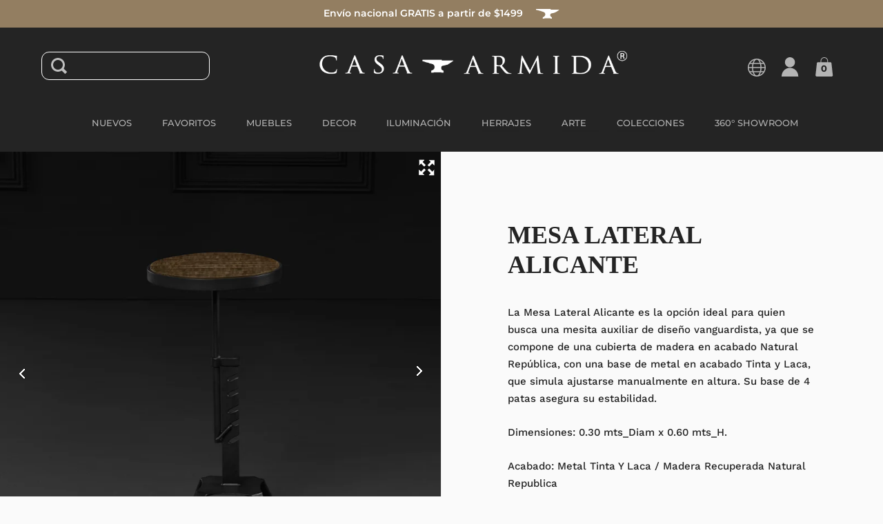

--- FILE ---
content_type: text/html; charset=utf-8
request_url: https://casa-armida.mx/products/mesa-lateral-alicante
body_size: 28749
content:
<!doctype html>
<html class="no-js">
<head>

  <meta charset="utf-8">
  <meta name="viewport" content="width=device-width,initial-scale=1,maximum-scale=1,user-scalable=no">
  <meta http-equiv="X-UA-Compatible" content="IE=edge"> 
  <meta name="facebook-domain-verification" content="8spn9docmh52x403zpvxhogxnhw7bu" />
  <meta name="facebook-domain-verification" content="kav16kricp4u9n1fp4pas2wsxngyr3" />
  <meta name="google-site-verification" content="p2mwnCmPvKAYsLAtR49rlhh31qj9644k_bojatrN1_g" />

  <!--Lazy Loading -->
  <script src="//casa-armida.mx/cdn/shop/t/3/assets/lazysizes.min.js?v=56805471290311245611677479621" type="text/javascript"></script>
  <style>.lazyload,.lazyloading{opacity:0}.lazyloaded{opacity:1;transition:opacity.3s}</style>


  <style>
	img {
      user-select: none;
      -webkit-user-select:none;
	  -webkit-touch-callout:none;
    }
    .money-details {
      text-decoration: line-through;
    }
    .hamburger-menu .bar {
    	background: white;
    }
  </style>
  
    <link rel="shortcut icon" href="//casa-armida.mx/cdn/shop/files/casa_armida_icon_656d6f99-36e8-42cb-ad40-c614ebc451a7_32x32.png?v=1613549426" type="image/png" />
  
 
  

  <title>
    
      Mesa Lateral Alicante - Hecha a mano | Casa Armida &ndash; Casa-Armida-Store
    
  </title>

  
    <meta name="description" content="Navega a mano Mesa lateral alicante y iluminación artesanal que redefine la elegancia. Tienda mesas, lámparas modernas y esculturas de arte que dan carácter a su espacio. Visite Casa Armida para obtener más productos artesanales hechos de material natural.">
  

  



  <meta property="og:type" content="product">
  <meta property="og:title" content="Mesa Lateral Alicante">

  
    <meta property="og:image" content="http://casa-armida.mx/cdn/shop/products/7502288484464_Main_CA_1_1024x.jpg?v=1626720949">
    <meta property="og:image:secure_url" content="https://casa-armida.mx/cdn/shop/products/7502288484464_Main_CA_1_1024x.jpg?v=1626720949">
    <meta property="og:image:width" content="1024">
    <meta property="og:image:height" content="1024">
  
    <meta property="og:image" content="http://casa-armida.mx/cdn/shop/products/7502288484464_Detail_1_CA_1_1024x.jpg?v=1626720950">
    <meta property="og:image:secure_url" content="https://casa-armida.mx/cdn/shop/products/7502288484464_Detail_1_CA_1_1024x.jpg?v=1626720950">
    <meta property="og:image:width" content="1024">
    <meta property="og:image:height" content="1024">
  
    <meta property="og:image" content="http://casa-armida.mx/cdn/shop/products/7502288484464_Detail_2_CA_1_1024x.jpg?v=1626720950">
    <meta property="og:image:secure_url" content="https://casa-armida.mx/cdn/shop/products/7502288484464_Detail_2_CA_1_1024x.jpg?v=1626720950">
    <meta property="og:image:width" content="1024">
    <meta property="og:image:height" content="1024">
  

  <meta property="product:price:amount" content="4,850.00">
  <meta property="product:price:currency" content="MXN">
  <meta property="product:availability" content="in stock">




  <meta property="og:description" content="Navega a mano Mesa lateral alicante y iluminación artesanal que redefine la elegancia. Tienda mesas, lámparas modernas y esculturas de arte que dan carácter a su espacio. Visite Casa Armida para obtener más productos artesanales hechos de material natural.">


<meta property="og:url" content="https://casa-armida.mx/products/mesa-lateral-alicante">
<meta property="og:site_name" content="Casa-Armida-Store">



<meta name="twitter:card" content="summary">


  <meta name="twitter:title" content="Mesa Lateral Alicante">
  <meta name="twitter:description" content="La Mesa Lateral Alicante es la opción ideal para quien busca una mesita auxiliar de diseño vanguardista, ya que se compone de una cubierta de madera en acabado Natural República, con una base de metal en acabado Tinta y Laca, que simula ajustarse manualmente en altura. Su base de 4 patas asegura su estabilidad.
Dimensiones: 0.30 mts_Diam x 0.60 mts_H.
Acabado: Metal Tinta Y Laca / Madera Recuperada Natural Republica">
  <meta name="twitter:image" content="https://casa-armida.mx/cdn/shop/products/7502288484464_Main_CA_1_600x600_crop_center.jpg?v=1626720949">

  


  <script type="application/ld+json">
  {
    "@context": "http://schema.org",
    
    "@type": "Product",
    "offers": [
      
        {
          "@type": "Offer",
          "name": "Default Title",
          "availability": "https://schema.org/InStock",
          "price": "4,850.00",
          "priceCurrency": "MXN",
          "priceValidUntil": "2026-01-28",
          
            "sku": "7502288484464",
          
          "url": "/products/mesa-lateral-alicante/products/mesa-lateral-alicante?variant=40180450918597"
        }
      
    ],
    
    
    "brand": {
      "name": "Casa-Armida-Store"
    },
    "name": "Mesa Lateral Alicante",
    "description": "La Mesa Lateral Alicante es la opción ideal para quien busca una mesita auxiliar de diseño vanguardista, ya que se compone de una cubierta de madera en acabado Natural República, con una base de metal en acabado Tinta y Laca, que simula ajustarse manualmente en altura. Su base de 4 patas asegura su estabilidad.\nDimensiones: 0.30 mts_Diam x 0.60 mts_H.\nAcabado: Metal Tinta Y Laca \/ Madera Recuperada Natural Republica",
    "category": "Mesa",
    "url": "/products/mesa-lateral-alicante/products/mesa-lateral-alicante",
    "sku": "7502288484464",
    "image": {
      "@type": "ImageObject",
      "url": "https://casa-armida.mx/cdn/shop/products/7502288484464_Main_CA_1_1024x.jpg?v=1626720949",
      "image": "https://casa-armida.mx/cdn/shop/products/7502288484464_Main_CA_1_1024x.jpg?v=1626720949",
      "name": "Mesa Lateral Alicante",
      "width": "1024",
      "height": "1024"
    }
  
  }
  </script>


  <link rel="canonical" href="https://casa-armida.mx/products/mesa-lateral-alicante">

  <link rel="preload" as="style" href="//casa-armida.mx/cdn/shop/t/3/assets/css_main.scss.css?v=173272201566630099081762236148">
  <link rel="preconnect" href="//fonts.shopifycdn.com">

  <link href="//casa-armida.mx/cdn/shop/t/3/assets/css_main.scss.css?v=173272201566630099081762236148" rel="stylesheet" type="text/css" media="all" />
  
  <link href="https://unpkg.com/aos@2.3.1/dist/aos.css" rel="stylesheet" type="text/css" media="all" />

  <script>window.performance && window.performance.mark && window.performance.mark('shopify.content_for_header.start');</script><meta name="google-site-verification" content="fxl_Ry1zSOCAzppM1pz3cfMKQtXKgRfag7gWXlIEKMQ">
<meta id="shopify-digital-wallet" name="shopify-digital-wallet" content="/27713994817/digital_wallets/dialog">
<meta name="shopify-checkout-api-token" content="328d25a4778796c34571ea6b711af062">
<meta id="in-context-paypal-metadata" data-shop-id="27713994817" data-venmo-supported="false" data-environment="production" data-locale="es_ES" data-paypal-v4="true" data-currency="MXN">
<link rel="alternate" type="application/json+oembed" href="https://casa-armida.mx/products/mesa-lateral-alicante.oembed">
<script async="async" src="/checkouts/internal/preloads.js?locale=es-MX"></script>
<script id="shopify-features" type="application/json">{"accessToken":"328d25a4778796c34571ea6b711af062","betas":["rich-media-storefront-analytics"],"domain":"casa-armida.mx","predictiveSearch":true,"shopId":27713994817,"locale":"es"}</script>
<script>var Shopify = Shopify || {};
Shopify.shop = "casa-armida-store.myshopify.com";
Shopify.locale = "es";
Shopify.currency = {"active":"MXN","rate":"1.0"};
Shopify.country = "MX";
Shopify.theme = {"name":"Split","id":80588767297,"schema_name":"Split","schema_version":"2.3.2","theme_store_id":842,"role":"main"};
Shopify.theme.handle = "null";
Shopify.theme.style = {"id":null,"handle":null};
Shopify.cdnHost = "casa-armida.mx/cdn";
Shopify.routes = Shopify.routes || {};
Shopify.routes.root = "/";</script>
<script type="module">!function(o){(o.Shopify=o.Shopify||{}).modules=!0}(window);</script>
<script>!function(o){function n(){var o=[];function n(){o.push(Array.prototype.slice.apply(arguments))}return n.q=o,n}var t=o.Shopify=o.Shopify||{};t.loadFeatures=n(),t.autoloadFeatures=n()}(window);</script>
<script id="shop-js-analytics" type="application/json">{"pageType":"product"}</script>
<script defer="defer" async type="module" src="//casa-armida.mx/cdn/shopifycloud/shop-js/modules/v2/client.init-shop-cart-sync_CvZOh8Af.es.esm.js"></script>
<script defer="defer" async type="module" src="//casa-armida.mx/cdn/shopifycloud/shop-js/modules/v2/chunk.common_3Rxs6Qxh.esm.js"></script>
<script type="module">
  await import("//casa-armida.mx/cdn/shopifycloud/shop-js/modules/v2/client.init-shop-cart-sync_CvZOh8Af.es.esm.js");
await import("//casa-armida.mx/cdn/shopifycloud/shop-js/modules/v2/chunk.common_3Rxs6Qxh.esm.js");

  window.Shopify.SignInWithShop?.initShopCartSync?.({"fedCMEnabled":true,"windoidEnabled":true});

</script>
<script>(function() {
  var isLoaded = false;
  function asyncLoad() {
    if (isLoaded) return;
    isLoaded = true;
    var urls = ["https:\/\/gtranslate.io\/shopify\/gtranslate.js?shop=casa-armida-store.myshopify.com","https:\/\/cdn.recovermycart.com\/scripts\/keepcart\/CartJS.min.js?shop=casa-armida-store.myshopify.com\u0026shop=casa-armida-store.myshopify.com","https:\/\/static.dla.group\/dm-timer.js?shop=casa-armida-store.myshopify.com"];
    for (var i = 0; i < urls.length; i++) {
      var s = document.createElement('script');
      s.type = 'text/javascript';
      s.async = true;
      s.src = urls[i];
      var x = document.getElementsByTagName('script')[0];
      x.parentNode.insertBefore(s, x);
    }
  };
  if(window.attachEvent) {
    window.attachEvent('onload', asyncLoad);
  } else {
    window.addEventListener('load', asyncLoad, false);
  }
})();</script>
<script id="__st">var __st={"a":27713994817,"offset":-21600,"reqid":"0d1e8bb8-47d6-42eb-b6f5-c302ce690476-1768740956","pageurl":"casa-armida.mx\/products\/mesa-lateral-alicante","u":"e17a95d55651","p":"product","rtyp":"product","rid":6770141692101};</script>
<script>window.ShopifyPaypalV4VisibilityTracking = true;</script>
<script id="captcha-bootstrap">!function(){'use strict';const t='contact',e='account',n='new_comment',o=[[t,t],['blogs',n],['comments',n],[t,'customer']],c=[[e,'customer_login'],[e,'guest_login'],[e,'recover_customer_password'],[e,'create_customer']],r=t=>t.map((([t,e])=>`form[action*='/${t}']:not([data-nocaptcha='true']) input[name='form_type'][value='${e}']`)).join(','),a=t=>()=>t?[...document.querySelectorAll(t)].map((t=>t.form)):[];function s(){const t=[...o],e=r(t);return a(e)}const i='password',u='form_key',d=['recaptcha-v3-token','g-recaptcha-response','h-captcha-response',i],f=()=>{try{return window.sessionStorage}catch{return}},m='__shopify_v',_=t=>t.elements[u];function p(t,e,n=!1){try{const o=window.sessionStorage,c=JSON.parse(o.getItem(e)),{data:r}=function(t){const{data:e,action:n}=t;return t[m]||n?{data:e,action:n}:{data:t,action:n}}(c);for(const[e,n]of Object.entries(r))t.elements[e]&&(t.elements[e].value=n);n&&o.removeItem(e)}catch(o){console.error('form repopulation failed',{error:o})}}const l='form_type',E='cptcha';function T(t){t.dataset[E]=!0}const w=window,h=w.document,L='Shopify',v='ce_forms',y='captcha';let A=!1;((t,e)=>{const n=(g='f06e6c50-85a8-45c8-87d0-21a2b65856fe',I='https://cdn.shopify.com/shopifycloud/storefront-forms-hcaptcha/ce_storefront_forms_captcha_hcaptcha.v1.5.2.iife.js',D={infoText:'Protegido por hCaptcha',privacyText:'Privacidad',termsText:'Términos'},(t,e,n)=>{const o=w[L][v],c=o.bindForm;if(c)return c(t,g,e,D).then(n);var r;o.q.push([[t,g,e,D],n]),r=I,A||(h.body.append(Object.assign(h.createElement('script'),{id:'captcha-provider',async:!0,src:r})),A=!0)});var g,I,D;w[L]=w[L]||{},w[L][v]=w[L][v]||{},w[L][v].q=[],w[L][y]=w[L][y]||{},w[L][y].protect=function(t,e){n(t,void 0,e),T(t)},Object.freeze(w[L][y]),function(t,e,n,w,h,L){const[v,y,A,g]=function(t,e,n){const i=e?o:[],u=t?c:[],d=[...i,...u],f=r(d),m=r(i),_=r(d.filter((([t,e])=>n.includes(e))));return[a(f),a(m),a(_),s()]}(w,h,L),I=t=>{const e=t.target;return e instanceof HTMLFormElement?e:e&&e.form},D=t=>v().includes(t);t.addEventListener('submit',(t=>{const e=I(t);if(!e)return;const n=D(e)&&!e.dataset.hcaptchaBound&&!e.dataset.recaptchaBound,o=_(e),c=g().includes(e)&&(!o||!o.value);(n||c)&&t.preventDefault(),c&&!n&&(function(t){try{if(!f())return;!function(t){const e=f();if(!e)return;const n=_(t);if(!n)return;const o=n.value;o&&e.removeItem(o)}(t);const e=Array.from(Array(32),(()=>Math.random().toString(36)[2])).join('');!function(t,e){_(t)||t.append(Object.assign(document.createElement('input'),{type:'hidden',name:u})),t.elements[u].value=e}(t,e),function(t,e){const n=f();if(!n)return;const o=[...t.querySelectorAll(`input[type='${i}']`)].map((({name:t})=>t)),c=[...d,...o],r={};for(const[a,s]of new FormData(t).entries())c.includes(a)||(r[a]=s);n.setItem(e,JSON.stringify({[m]:1,action:t.action,data:r}))}(t,e)}catch(e){console.error('failed to persist form',e)}}(e),e.submit())}));const S=(t,e)=>{t&&!t.dataset[E]&&(n(t,e.some((e=>e===t))),T(t))};for(const o of['focusin','change'])t.addEventListener(o,(t=>{const e=I(t);D(e)&&S(e,y())}));const B=e.get('form_key'),M=e.get(l),P=B&&M;t.addEventListener('DOMContentLoaded',(()=>{const t=y();if(P)for(const e of t)e.elements[l].value===M&&p(e,B);[...new Set([...A(),...v().filter((t=>'true'===t.dataset.shopifyCaptcha))])].forEach((e=>S(e,t)))}))}(h,new URLSearchParams(w.location.search),n,t,e,['guest_login'])})(!0,!0)}();</script>
<script integrity="sha256-4kQ18oKyAcykRKYeNunJcIwy7WH5gtpwJnB7kiuLZ1E=" data-source-attribution="shopify.loadfeatures" defer="defer" src="//casa-armida.mx/cdn/shopifycloud/storefront/assets/storefront/load_feature-a0a9edcb.js" crossorigin="anonymous"></script>
<script data-source-attribution="shopify.dynamic_checkout.dynamic.init">var Shopify=Shopify||{};Shopify.PaymentButton=Shopify.PaymentButton||{isStorefrontPortableWallets:!0,init:function(){window.Shopify.PaymentButton.init=function(){};var t=document.createElement("script");t.src="https://casa-armida.mx/cdn/shopifycloud/portable-wallets/latest/portable-wallets.es.js",t.type="module",document.head.appendChild(t)}};
</script>
<script data-source-attribution="shopify.dynamic_checkout.buyer_consent">
  function portableWalletsHideBuyerConsent(e){var t=document.getElementById("shopify-buyer-consent"),n=document.getElementById("shopify-subscription-policy-button");t&&n&&(t.classList.add("hidden"),t.setAttribute("aria-hidden","true"),n.removeEventListener("click",e))}function portableWalletsShowBuyerConsent(e){var t=document.getElementById("shopify-buyer-consent"),n=document.getElementById("shopify-subscription-policy-button");t&&n&&(t.classList.remove("hidden"),t.removeAttribute("aria-hidden"),n.addEventListener("click",e))}window.Shopify?.PaymentButton&&(window.Shopify.PaymentButton.hideBuyerConsent=portableWalletsHideBuyerConsent,window.Shopify.PaymentButton.showBuyerConsent=portableWalletsShowBuyerConsent);
</script>
<script>
  function portableWalletsCleanup(e){e&&e.src&&console.error("Failed to load portable wallets script "+e.src);var t=document.querySelectorAll("shopify-accelerated-checkout .shopify-payment-button__skeleton, shopify-accelerated-checkout-cart .wallet-cart-button__skeleton"),e=document.getElementById("shopify-buyer-consent");for(let e=0;e<t.length;e++)t[e].remove();e&&e.remove()}function portableWalletsNotLoadedAsModule(e){e instanceof ErrorEvent&&"string"==typeof e.message&&e.message.includes("import.meta")&&"string"==typeof e.filename&&e.filename.includes("portable-wallets")&&(window.removeEventListener("error",portableWalletsNotLoadedAsModule),window.Shopify.PaymentButton.failedToLoad=e,"loading"===document.readyState?document.addEventListener("DOMContentLoaded",window.Shopify.PaymentButton.init):window.Shopify.PaymentButton.init())}window.addEventListener("error",portableWalletsNotLoadedAsModule);
</script>

<script type="module" src="https://casa-armida.mx/cdn/shopifycloud/portable-wallets/latest/portable-wallets.es.js" onError="portableWalletsCleanup(this)" crossorigin="anonymous"></script>
<script nomodule>
  document.addEventListener("DOMContentLoaded", portableWalletsCleanup);
</script>

<link id="shopify-accelerated-checkout-styles" rel="stylesheet" media="screen" href="https://casa-armida.mx/cdn/shopifycloud/portable-wallets/latest/accelerated-checkout-backwards-compat.css" crossorigin="anonymous">
<style id="shopify-accelerated-checkout-cart">
        #shopify-buyer-consent {
  margin-top: 1em;
  display: inline-block;
  width: 100%;
}

#shopify-buyer-consent.hidden {
  display: none;
}

#shopify-subscription-policy-button {
  background: none;
  border: none;
  padding: 0;
  text-decoration: underline;
  font-size: inherit;
  cursor: pointer;
}

#shopify-subscription-policy-button::before {
  box-shadow: none;
}

      </style>

<script>window.performance && window.performance.mark && window.performance.mark('shopify.content_for_header.end');</script>
  
  
  <script src="//code.jquery.com/jquery-3.4.1.min.js" type="text/javascript"></script>

  

  <noscript>
    <link href="//casa-armida.mx/cdn/shop/t/3/assets/css_noscript.scss.css?v=131052162782476984001594233125" rel="stylesheet" type="text/css" media="all" />
  </noscript>
  
  <!-- Global site tag (gtag.js) - Google Analytics -->
  <!--

  <script async src="https://www.googletagmanager.com/gtag/js?id=UA-171581336-1"></script>
  <script>
    window.dataLayer = window.dataLayer || [];
    function gtag(){dataLayer.push(arguments);}
    gtag('js', new Date());
  
    gtag('config', 'UA-171581336-1');
  </script>
  
  -->

  <!-- Global site tag (gtag.js) - Google Ads: 527573325 -->
  <script async src="https://www.googletagmanager.com/gtag/js?id=AW-527573325"></script>
  <script>
    window.dataLayer = window.dataLayer || [];
    function gtag(){dataLayer.push(arguments);}
    gtag('js', new Date());
    gtag('config', 'AW-527573325');
  </script>

  
  
  
<link href="https://monorail-edge.shopifysvc.com" rel="dns-prefetch">
<script>(function(){if ("sendBeacon" in navigator && "performance" in window) {try {var session_token_from_headers = performance.getEntriesByType('navigation')[0].serverTiming.find(x => x.name == '_s').description;} catch {var session_token_from_headers = undefined;}var session_cookie_matches = document.cookie.match(/_shopify_s=([^;]*)/);var session_token_from_cookie = session_cookie_matches && session_cookie_matches.length === 2 ? session_cookie_matches[1] : "";var session_token = session_token_from_headers || session_token_from_cookie || "";function handle_abandonment_event(e) {var entries = performance.getEntries().filter(function(entry) {return /monorail-edge.shopifysvc.com/.test(entry.name);});if (!window.abandonment_tracked && entries.length === 0) {window.abandonment_tracked = true;var currentMs = Date.now();var navigation_start = performance.timing.navigationStart;var payload = {shop_id: 27713994817,url: window.location.href,navigation_start,duration: currentMs - navigation_start,session_token,page_type: "product"};window.navigator.sendBeacon("https://monorail-edge.shopifysvc.com/v1/produce", JSON.stringify({schema_id: "online_store_buyer_site_abandonment/1.1",payload: payload,metadata: {event_created_at_ms: currentMs,event_sent_at_ms: currentMs}}));}}window.addEventListener('pagehide', handle_abandonment_event);}}());</script>
<script id="web-pixels-manager-setup">(function e(e,d,r,n,o){if(void 0===o&&(o={}),!Boolean(null===(a=null===(i=window.Shopify)||void 0===i?void 0:i.analytics)||void 0===a?void 0:a.replayQueue)){var i,a;window.Shopify=window.Shopify||{};var t=window.Shopify;t.analytics=t.analytics||{};var s=t.analytics;s.replayQueue=[],s.publish=function(e,d,r){return s.replayQueue.push([e,d,r]),!0};try{self.performance.mark("wpm:start")}catch(e){}var l=function(){var e={modern:/Edge?\/(1{2}[4-9]|1[2-9]\d|[2-9]\d{2}|\d{4,})\.\d+(\.\d+|)|Firefox\/(1{2}[4-9]|1[2-9]\d|[2-9]\d{2}|\d{4,})\.\d+(\.\d+|)|Chrom(ium|e)\/(9{2}|\d{3,})\.\d+(\.\d+|)|(Maci|X1{2}).+ Version\/(15\.\d+|(1[6-9]|[2-9]\d|\d{3,})\.\d+)([,.]\d+|)( \(\w+\)|)( Mobile\/\w+|) Safari\/|Chrome.+OPR\/(9{2}|\d{3,})\.\d+\.\d+|(CPU[ +]OS|iPhone[ +]OS|CPU[ +]iPhone|CPU IPhone OS|CPU iPad OS)[ +]+(15[._]\d+|(1[6-9]|[2-9]\d|\d{3,})[._]\d+)([._]\d+|)|Android:?[ /-](13[3-9]|1[4-9]\d|[2-9]\d{2}|\d{4,})(\.\d+|)(\.\d+|)|Android.+Firefox\/(13[5-9]|1[4-9]\d|[2-9]\d{2}|\d{4,})\.\d+(\.\d+|)|Android.+Chrom(ium|e)\/(13[3-9]|1[4-9]\d|[2-9]\d{2}|\d{4,})\.\d+(\.\d+|)|SamsungBrowser\/([2-9]\d|\d{3,})\.\d+/,legacy:/Edge?\/(1[6-9]|[2-9]\d|\d{3,})\.\d+(\.\d+|)|Firefox\/(5[4-9]|[6-9]\d|\d{3,})\.\d+(\.\d+|)|Chrom(ium|e)\/(5[1-9]|[6-9]\d|\d{3,})\.\d+(\.\d+|)([\d.]+$|.*Safari\/(?![\d.]+ Edge\/[\d.]+$))|(Maci|X1{2}).+ Version\/(10\.\d+|(1[1-9]|[2-9]\d|\d{3,})\.\d+)([,.]\d+|)( \(\w+\)|)( Mobile\/\w+|) Safari\/|Chrome.+OPR\/(3[89]|[4-9]\d|\d{3,})\.\d+\.\d+|(CPU[ +]OS|iPhone[ +]OS|CPU[ +]iPhone|CPU IPhone OS|CPU iPad OS)[ +]+(10[._]\d+|(1[1-9]|[2-9]\d|\d{3,})[._]\d+)([._]\d+|)|Android:?[ /-](13[3-9]|1[4-9]\d|[2-9]\d{2}|\d{4,})(\.\d+|)(\.\d+|)|Mobile Safari.+OPR\/([89]\d|\d{3,})\.\d+\.\d+|Android.+Firefox\/(13[5-9]|1[4-9]\d|[2-9]\d{2}|\d{4,})\.\d+(\.\d+|)|Android.+Chrom(ium|e)\/(13[3-9]|1[4-9]\d|[2-9]\d{2}|\d{4,})\.\d+(\.\d+|)|Android.+(UC? ?Browser|UCWEB|U3)[ /]?(15\.([5-9]|\d{2,})|(1[6-9]|[2-9]\d|\d{3,})\.\d+)\.\d+|SamsungBrowser\/(5\.\d+|([6-9]|\d{2,})\.\d+)|Android.+MQ{2}Browser\/(14(\.(9|\d{2,})|)|(1[5-9]|[2-9]\d|\d{3,})(\.\d+|))(\.\d+|)|K[Aa][Ii]OS\/(3\.\d+|([4-9]|\d{2,})\.\d+)(\.\d+|)/},d=e.modern,r=e.legacy,n=navigator.userAgent;return n.match(d)?"modern":n.match(r)?"legacy":"unknown"}(),u="modern"===l?"modern":"legacy",c=(null!=n?n:{modern:"",legacy:""})[u],f=function(e){return[e.baseUrl,"/wpm","/b",e.hashVersion,"modern"===e.buildTarget?"m":"l",".js"].join("")}({baseUrl:d,hashVersion:r,buildTarget:u}),m=function(e){var d=e.version,r=e.bundleTarget,n=e.surface,o=e.pageUrl,i=e.monorailEndpoint;return{emit:function(e){var a=e.status,t=e.errorMsg,s=(new Date).getTime(),l=JSON.stringify({metadata:{event_sent_at_ms:s},events:[{schema_id:"web_pixels_manager_load/3.1",payload:{version:d,bundle_target:r,page_url:o,status:a,surface:n,error_msg:t},metadata:{event_created_at_ms:s}}]});if(!i)return console&&console.warn&&console.warn("[Web Pixels Manager] No Monorail endpoint provided, skipping logging."),!1;try{return self.navigator.sendBeacon.bind(self.navigator)(i,l)}catch(e){}var u=new XMLHttpRequest;try{return u.open("POST",i,!0),u.setRequestHeader("Content-Type","text/plain"),u.send(l),!0}catch(e){return console&&console.warn&&console.warn("[Web Pixels Manager] Got an unhandled error while logging to Monorail."),!1}}}}({version:r,bundleTarget:l,surface:e.surface,pageUrl:self.location.href,monorailEndpoint:e.monorailEndpoint});try{o.browserTarget=l,function(e){var d=e.src,r=e.async,n=void 0===r||r,o=e.onload,i=e.onerror,a=e.sri,t=e.scriptDataAttributes,s=void 0===t?{}:t,l=document.createElement("script"),u=document.querySelector("head"),c=document.querySelector("body");if(l.async=n,l.src=d,a&&(l.integrity=a,l.crossOrigin="anonymous"),s)for(var f in s)if(Object.prototype.hasOwnProperty.call(s,f))try{l.dataset[f]=s[f]}catch(e){}if(o&&l.addEventListener("load",o),i&&l.addEventListener("error",i),u)u.appendChild(l);else{if(!c)throw new Error("Did not find a head or body element to append the script");c.appendChild(l)}}({src:f,async:!0,onload:function(){if(!function(){var e,d;return Boolean(null===(d=null===(e=window.Shopify)||void 0===e?void 0:e.analytics)||void 0===d?void 0:d.initialized)}()){var d=window.webPixelsManager.init(e)||void 0;if(d){var r=window.Shopify.analytics;r.replayQueue.forEach((function(e){var r=e[0],n=e[1],o=e[2];d.publishCustomEvent(r,n,o)})),r.replayQueue=[],r.publish=d.publishCustomEvent,r.visitor=d.visitor,r.initialized=!0}}},onerror:function(){return m.emit({status:"failed",errorMsg:"".concat(f," has failed to load")})},sri:function(e){var d=/^sha384-[A-Za-z0-9+/=]+$/;return"string"==typeof e&&d.test(e)}(c)?c:"",scriptDataAttributes:o}),m.emit({status:"loading"})}catch(e){m.emit({status:"failed",errorMsg:(null==e?void 0:e.message)||"Unknown error"})}}})({shopId: 27713994817,storefrontBaseUrl: "https://casa-armida.mx",extensionsBaseUrl: "https://extensions.shopifycdn.com/cdn/shopifycloud/web-pixels-manager",monorailEndpoint: "https://monorail-edge.shopifysvc.com/unstable/produce_batch",surface: "storefront-renderer",enabledBetaFlags: ["2dca8a86"],webPixelsConfigList: [{"id":"479232229","configuration":"{\"config\":\"{\\\"google_tag_ids\\\":[\\\"G-LH5K3B88R5\\\",\\\"AW-11284524333\\\",\\\"GT-WB29J4G\\\",\\\"AW-527573325\\\"],\\\"target_country\\\":\\\"MX\\\",\\\"gtag_events\\\":[{\\\"type\\\":\\\"begin_checkout\\\",\\\"action_label\\\":[\\\"G-LH5K3B88R5\\\",\\\"AW-11284524333\\\/D2RmCKS_3r0bEK3a8IQq\\\",\\\"AW-527573325\\\/pPZfCP-bw9gDEM3CyPsB\\\"]},{\\\"type\\\":\\\"search\\\",\\\"action_label\\\":[\\\"G-LH5K3B88R5\\\",\\\"AW-11284524333\\\/SChqCJ6_3r0bEK3a8IQq\\\"]},{\\\"type\\\":\\\"view_item\\\",\\\"action_label\\\":[\\\"G-LH5K3B88R5\\\",\\\"AW-11284524333\\\/eOU1CJu_3r0bEK3a8IQq\\\",\\\"MC-J1JZQR4VQS\\\"]},{\\\"type\\\":\\\"purchase\\\",\\\"action_label\\\":[\\\"G-LH5K3B88R5\\\",\\\"AW-11284524333\\\/RyJjCI2C2L0bEK3a8IQq\\\",\\\"MC-J1JZQR4VQS\\\"]},{\\\"type\\\":\\\"page_view\\\",\\\"action_label\\\":[\\\"G-LH5K3B88R5\\\",\\\"AW-11284524333\\\/24HDCJCC2L0bEK3a8IQq\\\",\\\"MC-J1JZQR4VQS\\\"]},{\\\"type\\\":\\\"add_payment_info\\\",\\\"action_label\\\":[\\\"G-LH5K3B88R5\\\",\\\"AW-11284524333\\\/MbsCCKe_3r0bEK3a8IQq\\\"]},{\\\"type\\\":\\\"add_to_cart\\\",\\\"action_label\\\":[\\\"G-LH5K3B88R5\\\",\\\"AW-11284524333\\\/oQh5CKG_3r0bEK3a8IQq\\\"]}],\\\"enable_monitoring_mode\\\":false}\"}","eventPayloadVersion":"v1","runtimeContext":"OPEN","scriptVersion":"b2a88bafab3e21179ed38636efcd8a93","type":"APP","apiClientId":1780363,"privacyPurposes":[],"dataSharingAdjustments":{"protectedCustomerApprovalScopes":["read_customer_address","read_customer_email","read_customer_name","read_customer_personal_data","read_customer_phone"]}},{"id":"216105189","configuration":"{\"pixel_id\":\"2964278493846104\",\"pixel_type\":\"facebook_pixel\",\"metaapp_system_user_token\":\"-\"}","eventPayloadVersion":"v1","runtimeContext":"OPEN","scriptVersion":"ca16bc87fe92b6042fbaa3acc2fbdaa6","type":"APP","apiClientId":2329312,"privacyPurposes":["ANALYTICS","MARKETING","SALE_OF_DATA"],"dataSharingAdjustments":{"protectedCustomerApprovalScopes":["read_customer_address","read_customer_email","read_customer_name","read_customer_personal_data","read_customer_phone"]}},{"id":"71237861","configuration":"{\"tagID\":\"2614145358784\"}","eventPayloadVersion":"v1","runtimeContext":"STRICT","scriptVersion":"18031546ee651571ed29edbe71a3550b","type":"APP","apiClientId":3009811,"privacyPurposes":["ANALYTICS","MARKETING","SALE_OF_DATA"],"dataSharingAdjustments":{"protectedCustomerApprovalScopes":["read_customer_address","read_customer_email","read_customer_name","read_customer_personal_data","read_customer_phone"]}},{"id":"shopify-app-pixel","configuration":"{}","eventPayloadVersion":"v1","runtimeContext":"STRICT","scriptVersion":"0450","apiClientId":"shopify-pixel","type":"APP","privacyPurposes":["ANALYTICS","MARKETING"]},{"id":"shopify-custom-pixel","eventPayloadVersion":"v1","runtimeContext":"LAX","scriptVersion":"0450","apiClientId":"shopify-pixel","type":"CUSTOM","privacyPurposes":["ANALYTICS","MARKETING"]}],isMerchantRequest: false,initData: {"shop":{"name":"Casa-Armida-Store","paymentSettings":{"currencyCode":"MXN"},"myshopifyDomain":"casa-armida-store.myshopify.com","countryCode":"MX","storefrontUrl":"https:\/\/casa-armida.mx"},"customer":null,"cart":null,"checkout":null,"productVariants":[{"price":{"amount":4850.0,"currencyCode":"MXN"},"product":{"title":"Mesa Lateral Alicante","vendor":"Casa-Armida-Store","id":"6770141692101","untranslatedTitle":"Mesa Lateral Alicante","url":"\/products\/mesa-lateral-alicante","type":"Mesa"},"id":"40180450918597","image":{"src":"\/\/casa-armida.mx\/cdn\/shop\/products\/7502288484464_Main_CA_1.jpg?v=1626720949"},"sku":"7502288484464","title":"Default Title","untranslatedTitle":"Default Title"}],"purchasingCompany":null},},"https://casa-armida.mx/cdn","fcfee988w5aeb613cpc8e4bc33m6693e112",{"modern":"","legacy":""},{"shopId":"27713994817","storefrontBaseUrl":"https:\/\/casa-armida.mx","extensionBaseUrl":"https:\/\/extensions.shopifycdn.com\/cdn\/shopifycloud\/web-pixels-manager","surface":"storefront-renderer","enabledBetaFlags":"[\"2dca8a86\"]","isMerchantRequest":"false","hashVersion":"fcfee988w5aeb613cpc8e4bc33m6693e112","publish":"custom","events":"[[\"page_viewed\",{}],[\"product_viewed\",{\"productVariant\":{\"price\":{\"amount\":4850.0,\"currencyCode\":\"MXN\"},\"product\":{\"title\":\"Mesa Lateral Alicante\",\"vendor\":\"Casa-Armida-Store\",\"id\":\"6770141692101\",\"untranslatedTitle\":\"Mesa Lateral Alicante\",\"url\":\"\/products\/mesa-lateral-alicante\",\"type\":\"Mesa\"},\"id\":\"40180450918597\",\"image\":{\"src\":\"\/\/casa-armida.mx\/cdn\/shop\/products\/7502288484464_Main_CA_1.jpg?v=1626720949\"},\"sku\":\"7502288484464\",\"title\":\"Default Title\",\"untranslatedTitle\":\"Default Title\"}}]]"});</script><script>
  window.ShopifyAnalytics = window.ShopifyAnalytics || {};
  window.ShopifyAnalytics.meta = window.ShopifyAnalytics.meta || {};
  window.ShopifyAnalytics.meta.currency = 'MXN';
  var meta = {"product":{"id":6770141692101,"gid":"gid:\/\/shopify\/Product\/6770141692101","vendor":"Casa-Armida-Store","type":"Mesa","handle":"mesa-lateral-alicante","variants":[{"id":40180450918597,"price":485000,"name":"Mesa Lateral Alicante","public_title":null,"sku":"7502288484464"}],"remote":false},"page":{"pageType":"product","resourceType":"product","resourceId":6770141692101,"requestId":"0d1e8bb8-47d6-42eb-b6f5-c302ce690476-1768740956"}};
  for (var attr in meta) {
    window.ShopifyAnalytics.meta[attr] = meta[attr];
  }
</script>
<script class="analytics">
  (function () {
    var customDocumentWrite = function(content) {
      var jquery = null;

      if (window.jQuery) {
        jquery = window.jQuery;
      } else if (window.Checkout && window.Checkout.$) {
        jquery = window.Checkout.$;
      }

      if (jquery) {
        jquery('body').append(content);
      }
    };

    var hasLoggedConversion = function(token) {
      if (token) {
        return document.cookie.indexOf('loggedConversion=' + token) !== -1;
      }
      return false;
    }

    var setCookieIfConversion = function(token) {
      if (token) {
        var twoMonthsFromNow = new Date(Date.now());
        twoMonthsFromNow.setMonth(twoMonthsFromNow.getMonth() + 2);

        document.cookie = 'loggedConversion=' + token + '; expires=' + twoMonthsFromNow;
      }
    }

    var trekkie = window.ShopifyAnalytics.lib = window.trekkie = window.trekkie || [];
    if (trekkie.integrations) {
      return;
    }
    trekkie.methods = [
      'identify',
      'page',
      'ready',
      'track',
      'trackForm',
      'trackLink'
    ];
    trekkie.factory = function(method) {
      return function() {
        var args = Array.prototype.slice.call(arguments);
        args.unshift(method);
        trekkie.push(args);
        return trekkie;
      };
    };
    for (var i = 0; i < trekkie.methods.length; i++) {
      var key = trekkie.methods[i];
      trekkie[key] = trekkie.factory(key);
    }
    trekkie.load = function(config) {
      trekkie.config = config || {};
      trekkie.config.initialDocumentCookie = document.cookie;
      var first = document.getElementsByTagName('script')[0];
      var script = document.createElement('script');
      script.type = 'text/javascript';
      script.onerror = function(e) {
        var scriptFallback = document.createElement('script');
        scriptFallback.type = 'text/javascript';
        scriptFallback.onerror = function(error) {
                var Monorail = {
      produce: function produce(monorailDomain, schemaId, payload) {
        var currentMs = new Date().getTime();
        var event = {
          schema_id: schemaId,
          payload: payload,
          metadata: {
            event_created_at_ms: currentMs,
            event_sent_at_ms: currentMs
          }
        };
        return Monorail.sendRequest("https://" + monorailDomain + "/v1/produce", JSON.stringify(event));
      },
      sendRequest: function sendRequest(endpointUrl, payload) {
        // Try the sendBeacon API
        if (window && window.navigator && typeof window.navigator.sendBeacon === 'function' && typeof window.Blob === 'function' && !Monorail.isIos12()) {
          var blobData = new window.Blob([payload], {
            type: 'text/plain'
          });

          if (window.navigator.sendBeacon(endpointUrl, blobData)) {
            return true;
          } // sendBeacon was not successful

        } // XHR beacon

        var xhr = new XMLHttpRequest();

        try {
          xhr.open('POST', endpointUrl);
          xhr.setRequestHeader('Content-Type', 'text/plain');
          xhr.send(payload);
        } catch (e) {
          console.log(e);
        }

        return false;
      },
      isIos12: function isIos12() {
        return window.navigator.userAgent.lastIndexOf('iPhone; CPU iPhone OS 12_') !== -1 || window.navigator.userAgent.lastIndexOf('iPad; CPU OS 12_') !== -1;
      }
    };
    Monorail.produce('monorail-edge.shopifysvc.com',
      'trekkie_storefront_load_errors/1.1',
      {shop_id: 27713994817,
      theme_id: 80588767297,
      app_name: "storefront",
      context_url: window.location.href,
      source_url: "//casa-armida.mx/cdn/s/trekkie.storefront.cd680fe47e6c39ca5d5df5f0a32d569bc48c0f27.min.js"});

        };
        scriptFallback.async = true;
        scriptFallback.src = '//casa-armida.mx/cdn/s/trekkie.storefront.cd680fe47e6c39ca5d5df5f0a32d569bc48c0f27.min.js';
        first.parentNode.insertBefore(scriptFallback, first);
      };
      script.async = true;
      script.src = '//casa-armida.mx/cdn/s/trekkie.storefront.cd680fe47e6c39ca5d5df5f0a32d569bc48c0f27.min.js';
      first.parentNode.insertBefore(script, first);
    };
    trekkie.load(
      {"Trekkie":{"appName":"storefront","development":false,"defaultAttributes":{"shopId":27713994817,"isMerchantRequest":null,"themeId":80588767297,"themeCityHash":"11701460219941069683","contentLanguage":"es","currency":"MXN","eventMetadataId":"09334be1-9b94-4da9-9a91-5d354047db2a"},"isServerSideCookieWritingEnabled":true,"monorailRegion":"shop_domain","enabledBetaFlags":["65f19447"]},"Session Attribution":{},"S2S":{"facebookCapiEnabled":true,"source":"trekkie-storefront-renderer","apiClientId":580111}}
    );

    var loaded = false;
    trekkie.ready(function() {
      if (loaded) return;
      loaded = true;

      window.ShopifyAnalytics.lib = window.trekkie;

      var originalDocumentWrite = document.write;
      document.write = customDocumentWrite;
      try { window.ShopifyAnalytics.merchantGoogleAnalytics.call(this); } catch(error) {};
      document.write = originalDocumentWrite;

      window.ShopifyAnalytics.lib.page(null,{"pageType":"product","resourceType":"product","resourceId":6770141692101,"requestId":"0d1e8bb8-47d6-42eb-b6f5-c302ce690476-1768740956","shopifyEmitted":true});

      var match = window.location.pathname.match(/checkouts\/(.+)\/(thank_you|post_purchase)/)
      var token = match? match[1]: undefined;
      if (!hasLoggedConversion(token)) {
        setCookieIfConversion(token);
        window.ShopifyAnalytics.lib.track("Viewed Product",{"currency":"MXN","variantId":40180450918597,"productId":6770141692101,"productGid":"gid:\/\/shopify\/Product\/6770141692101","name":"Mesa Lateral Alicante","price":"4850.00","sku":"7502288484464","brand":"Casa-Armida-Store","variant":null,"category":"Mesa","nonInteraction":true,"remote":false},undefined,undefined,{"shopifyEmitted":true});
      window.ShopifyAnalytics.lib.track("monorail:\/\/trekkie_storefront_viewed_product\/1.1",{"currency":"MXN","variantId":40180450918597,"productId":6770141692101,"productGid":"gid:\/\/shopify\/Product\/6770141692101","name":"Mesa Lateral Alicante","price":"4850.00","sku":"7502288484464","brand":"Casa-Armida-Store","variant":null,"category":"Mesa","nonInteraction":true,"remote":false,"referer":"https:\/\/casa-armida.mx\/products\/mesa-lateral-alicante"});
      }
    });


        var eventsListenerScript = document.createElement('script');
        eventsListenerScript.async = true;
        eventsListenerScript.src = "//casa-armida.mx/cdn/shopifycloud/storefront/assets/shop_events_listener-3da45d37.js";
        document.getElementsByTagName('head')[0].appendChild(eventsListenerScript);

})();</script>
  <script>
  if (!window.ga || (window.ga && typeof window.ga !== 'function')) {
    window.ga = function ga() {
      (window.ga.q = window.ga.q || []).push(arguments);
      if (window.Shopify && window.Shopify.analytics && typeof window.Shopify.analytics.publish === 'function') {
        window.Shopify.analytics.publish("ga_stub_called", {}, {sendTo: "google_osp_migration"});
      }
      console.error("Shopify's Google Analytics stub called with:", Array.from(arguments), "\nSee https://help.shopify.com/manual/promoting-marketing/pixels/pixel-migration#google for more information.");
    };
    if (window.Shopify && window.Shopify.analytics && typeof window.Shopify.analytics.publish === 'function') {
      window.Shopify.analytics.publish("ga_stub_initialized", {}, {sendTo: "google_osp_migration"});
    }
  }
</script>
<script
  defer
  src="https://casa-armida.mx/cdn/shopifycloud/perf-kit/shopify-perf-kit-3.0.4.min.js"
  data-application="storefront-renderer"
  data-shop-id="27713994817"
  data-render-region="gcp-us-central1"
  data-page-type="product"
  data-theme-instance-id="80588767297"
  data-theme-name="Split"
  data-theme-version="2.3.2"
  data-monorail-region="shop_domain"
  data-resource-timing-sampling-rate="10"
  data-shs="true"
  data-shs-beacon="true"
  data-shs-export-with-fetch="true"
  data-shs-logs-sample-rate="1"
  data-shs-beacon-endpoint="https://casa-armida.mx/api/collect"
></script>
</head>
  
<body id="mesa-lateral-alicante-hecha-a-mano-casa-armida" class="template-product template-product">

  <div id="shopify-section-custom_header" class="shopify-section mount-header"><style>
  .section-custom_header {
    display: flex;
    flex-direction: column;
    border-bottom: 0px;
  }

  .section-custom_header .subheader {
    display: flex;
    justify-content: space-between;
    align-items: center;
    width: 100%;
  }

  @media only screen and (max-width: 875px) {
    .section-custom_header .subheader {
      flex-direction: column;
      gap: 15px;
    }

    .search-area {
      order: 3;
    }

    .controls {
      order: 1;
    }

    .subheader-logo {
      order: 2;
    }

    .input-search .input-search-field {
      width: 30vw;
    }
  }

  @media only screen and (min-width: 876px) {
    .input-search .input-search-field {
      width: 15vw;
    }
  }

  .input-search {
    border-radius: 11px;
    border: 1px solid #FFF;
    display: flex;
    align-items: center;
    fill: #bfbfbf;
  }

  .input-search a{
    display: flex;
    align-items: center;
    fill: #bfbfbf;
  }

  .search-area {
    display: flex;
    align-items: center;
  }

  .input-search a svg {
    width: 50px !important;
  }

  .input-search a:hover {
    fill: #ffffff;
  }

  .input-search .input-search-field {
    background: #19191900;
    color: #FFF;
    height: 39px;
    padding-left: 0px;
  }

  .controls {
    display:flex;
  }

  .site-header .site-nav-container{
    margin-right: 0;
  }
  
  .dropdown {
    position: relative;
    display: inline-block;
  }

  .dropdown-content {
    display: none;
    position: absolute;
    background-color: #242424;
    min-width: 105px;
    box-shadow: 0px 8px 16px 0px rgba(0,0,0,0.2);
    z-index: 1;
  }

  .dropdown-content a {
    color: #bfbfbf;
    padding: 12px 16px;
    text-decoration: none;
    display: block;
  }

  .dropdown-content a:hover {background-color: #242424; color: white;}

  .site-search-handle:hover {
    z-index: 20;
  }

  .dropdown:hover .dropdown-content {display: block;}
  #google_translate_element2 {display:none!important;}
</style>

<header id="site-header" class="section-custom_header site-header desktop-view--classic header-scroll">
  

  <div class="subheader">
    <div class="search-area" aria-label="Abrir &#39;Buscar&#39;" title="Abrir &#39;Buscar&#39;">

        <div class="search-textbox">
          <form action="/search" method="get" role="search" autocomplete="off">
            <div class="input-search">
              <span id="site-search-handle" aria-label="Abrir &#39;Buscar&#39;" title="Abrir &#39;Buscar&#39;">
                <a href="/search">
                  

	<svg version="1.1" class="svg search" xmlns="http://www.w3.org/2000/svg" xmlns:xlink="http://www.w3.org/1999/xlink" x="0px" y="0px" viewBox="0 0 24 27" style="enable-background:new 0 0 24 27; width: 24px; height: 27px;" xml:space="preserve"><path d="M10,2C4.5,2,0,6.5,0,12s4.5,10,10,10s10-4.5,10-10S15.5,2,10,2z M10,19c-3.9,0-7-3.1-7-7s3.1-7,7-7s7,3.1,7,7S13.9,19,10,19z"/><rect x="17" y="17" transform="matrix(0.7071 -0.7071 0.7071 0.7071 -9.2844 19.5856)" width="4" height="8"/></svg>

                </a>
              </span>
              <input type="text" name="q" class="input-search-field" />
              <input type="hidden" name="options[prefix]" value="last" />
              <input type="hidden" name="type" value="product,article,page" />
            </div>
          </form>
        </div>

    </div>

    <div class="subheader-logo">
      
        <a class="logo-img" href="/" itemprop="url">
        	<img src="//casa-armida.mx/cdn/shop/files/Casa_Armida_white_registered_mark_1600x.png?v=1720465858" class="lazyload" style="width: 500px; max-height: 100px; max-width:100%;" />
        </a>
      
    </div>

    <div class="controls">
      
  
      <span id="site-language-handle" class="site-search-handle">
        <div class="dropdown">
          <span class="search-menu" aria-hidden="false">
            

    <svg xmlns="http://www.w3.org/2000/svg" width="26" height="26" viewBox="0 0 26 26" fill="none">
      <path d="M13.0006 0C13 0 13 0 13 0C5.83205 0 0 5.83174 0 13C0 20.1683 5.83205 26 13 26H13.0006C20.1683 25.9997 26 20.168 26 13C26 5.83205 20.1683 0.000305279 13.0006 0ZM13.0006 24.4736C13.0003 24.4736 13.0003 24.4736 13.0006 24.4736C11.2877 24.4736 9.73199 22.6447 8.7438 19.8688H17.2568C16.2686 22.6447 14.7132 24.4733 13.0006 24.4736ZM8.28283 18.3424C7.93084 16.9512 7.71013 15.3977 7.65701 13.7632H18.343C18.2902 15.3977 18.0695 16.9512 17.7175 18.3424H8.28283ZM1.55479 13.7632H6.12909C6.17671 15.3955 6.37789 16.9372 6.70515 18.3424H2.85069C2.11894 16.9582 1.66316 15.4077 1.55479 13.7632ZM13.0003 1.5264C14.7132 1.5264 16.2686 3.35532 17.2565 6.13122H8.7438C9.73199 3.35532 11.2877 1.5264 13.0003 1.5264ZM17.7175 7.65762C18.0695 9.04877 18.2902 10.6023 18.343 12.2368H7.65701C7.71013 10.6023 7.93054 9.04877 8.28283 7.65762H17.7175ZM6.12909 12.2368H1.55479C1.66316 10.5923 2.11925 9.04175 2.85069 7.65762H6.70515C6.37819 9.06282 6.17671 10.6045 6.12909 12.2368ZM19.8712 13.7632H24.4452C24.3368 15.4077 23.8808 16.9582 23.1493 18.3424H19.2952C19.6221 16.9372 19.8236 15.3955 19.8712 13.7632ZM19.8712 12.2368C19.8236 10.6045 19.6224 9.06282 19.2952 7.65762H23.1493C23.8808 9.04175 24.3368 10.5923 24.4452 12.2368H19.8712ZM22.1846 6.13122H18.8739C18.3668 4.56484 17.6888 3.2268 16.8844 2.20472C19.0125 2.97281 20.8509 4.35206 22.1846 6.13122ZM9.11624 2.20442C8.31183 3.22649 7.63381 4.56484 7.12643 6.13122H3.81538C5.14914 4.35206 6.98784 2.9725 9.11624 2.20442ZM3.81538 19.8688H7.12643C7.63381 21.4352 8.31183 22.7735 9.11655 23.7956C6.98784 23.0275 5.14914 21.6479 3.81538 19.8688ZM16.8847 23.7953C17.6891 22.7732 18.3668 21.4352 18.8742 19.8688H22.1849C20.8509 21.6479 19.0125 23.0272 16.8847 23.7953Z" fill="white"/>
    </svg>

          </span>
            <div class="dropdown-content">
              <a href="#" id="english" class="montserrat" data-value="es|en"><span>ENGLISH</span></a>
              <a href="#" id="spanish" class="montserrat" data-value="en|es"><span>SPANISH</span></a>
            </div>
        </div>
        <script>
          $("#english").click(function(){
            obj = {
              value: $('#english').data('value')
            }
            doGTranslate(obj);
          });
          $('#spanish').click(function(){
            obj = {
              value: $('#spanish').data('value')
            }
            doGTranslate(obj);
          });
        </script>
      </span>

      
      <span id="site-cart-handle" class="site-cart-handle" aria-label="ENTRAR" title="ENTRAR">

        <a href="/account/login">
          <span class="search-menu" aria-hidden="true">
            

	<svg xmlns="http://www.w3.org/2000/svg" width="25" height="28" viewBox="0 0 25 28" fill="none">
      <path d="M12.1107 14.5329C16.1239 14.5329 19.3772 11.2796 19.3772 7.26644C19.3772 3.25329 16.1239 0 12.1107 0C8.09758 0 4.84428 3.25329 4.84428 7.26644C4.84428 11.2796 8.09758 14.5329 12.1107 14.5329Z" fill="white"/>
      <path d="M12.1107 15.4048C5.42561 15.4048 0 20.7335 0 27.9999H24.2215C24.2215 20.7335 18.7958 15.4048 12.1107 15.4048Z" fill="white"/>
    </svg>

          </span>
        </a>
  
      </span>
      
  
      <span id="site-cart-handle" class="site-cart-handle no-overlay" aria-label="Abrir Carrito" title="Abrir Carrito">
      
          <a href="/cart">
            <span class="cart-menu" aria-hidden="true">
              

    <svg xmlns="http://www.w3.org/2000/svg" width="26" height="28" viewBox="0 0 26 28" fill="none">
      <path d="M23.3211 8.8106C23.2154 7.86326 22.4293 7.14926 21.487 7.14926H18.2314V5.42024C18.2314 2.43116 15.8365 0 12.8923 0C9.94803 0 7.55328 2.43134 7.55328 5.42024V7.14926H3.95527C3.01294 7.14926 2.22688 7.86326 2.12114 8.8106L0.231851 25.9186C0.17669 26.446 0.342175 26.978 0.691531 27.3746C1.04089 27.7713 1.54193 28 2.06598 28H23.3769C23.9009 28 24.402 27.7713 24.7513 27.3746C25.1007 26.978 25.2662 26.446 25.211 25.9186L23.3211 8.8106ZM8.47217 5.42012C8.47217 2.94559 10.4545 0.93322 12.8919 0.93322C15.3293 0.93322 17.3116 2.94574 17.3116 5.42012V7.14914H8.47187L8.47217 5.42012Z" fill="white"/>
    </svg>

              <span class="count-holder">
                <span class="count" style="color: #191919">0</span>
              </span>
            </span>
          </a>
    
      </span>
  
      <button id="site-menu-handle" class="site-menu-handle hide portable--show" aria-label="Menú" title="Menú">
        <span class="hamburger-menu" aria-hidden="true"><span class="bar"></span></span>
      </button>
    </div>
  </div>
  
  

  <div id="site-nav--desktop" class="site-nav style--classic" style="margin-left: 0; margin-top: 20px;">

    <div class="site-nav-container portable--hide">
      <nav class="primary-menu">



<ul class="main-menu-2024 link-list size-9" style="text-transform: uppercase;">

  
  
<style>
@media screen and (max-width: 600px) {
  .cus_padd_menu {
    
  } 
  .cus_div_fl {
  	width:100%;
    color: black !important;
  }
  a.cus_active span {
  	color: black !important; 
  } 
}
@media only screen and (min-width: 600px) {
  .cus_padd_menu {
  	 
  }  
  .cus_div_fl {
  	width:100%;
    color: black !important;
  }
  a.cus_active span {
  	color: black !important; 
  } 
}
@media only screen and (min-width: 768px) {
  .cus_padd_menu {
  	
  }
  .cus_div_fl {
  	width:100%;
    color: black !important;
  }
  a.cus_active span {
  	color: black !important; 
  } 
}
@media only screen and (min-width: 992px) {
  .cus_padd_menu {
  	padding-left: 20% !important;  
    z-index: 10;
  }  
  .cus_div_fl {
  	width:100%;
    color: black !important;
  }
  a.cus_active span {
  	color: black !important; 
  }   
}
@media only screen and (min-width: 1025px) {
  .cus_padd_menu {
  	padding-left: 20% !important;  
  } 
  .cus_div_fl {
  	width:25%;
    float:left;
    font-size:0.8vw !important;
  }  
  .cus_div_fl span {
  	font-size:0.9vw !important;
    color: white !important;
    font-weight: lighter;
  }
  a.cus_active span {
  	color: white !important; 
  } 
}
@media only screen and (min-width: 1350px) {
  .cus_padd_menu {
  	padding-left:15% !important;  
    padding-right: 5% !important;
  }
  .cus_div_fl {
  	width:25%;

  }
  .div_float_desktop {
    float:left;
  }
  .cus_div_fl span {
  	font-size:0.9vw !important;
    color: white !important;
    font-weight: lighter;
  }
  a.cus_active span {
  	color: white !important; 
  } 
} 

  .down-to-right {
    top: 40%;
    left: 0;
    width: 100%;
    margin-left: 20px;
    margin-right: 20px;
    margin-top: 5px;
    z-index: 999;
    opacity: .66;
  }
</style>

	

		<li >

			<a  href="/collections/lomasnuevo">

				<span>Nuevos</span>

				

			</a>

			

		</li>

	

		<li >

			<a  href="/collections/seleccionados-para-ti">

				<span>Favoritos</span>

				

			</a>

			

		</li>

	

		<li  class="has-submenu" aria-haspopup="true" data-size="16" >

			<a  href="/">

				<span>Muebles</span>

				
                  <span class="icon-go go-next go-down hide show-in-sidebar" style="left: auto;">

	<svg version="1.1" class="svg longarrow" xmlns="http://www.w3.org/2000/svg" xmlns:xlink="http://www.w3.org/1999/xlink" x="0px" y="0px" viewBox="0 0 41 10" style="enable-background:new 0 0 41 10; width: 41px; height: 10px;" xml:space="preserve"><polygon points="0,4 35,4 35,0 41,5 35,10 35,6 0,6 "/></svg>
</span>
                  <span class="icon-go down-to-right show-in-classic">

	<svg version="1.1" class="svg longarrow" xmlns="http://www.w3.org/2000/svg" xmlns:xlink="http://www.w3.org/1999/xlink" x="0px" y="0px" viewBox="0 0 80 10" style="enable-background:new 0 0 80 10; width: 80px; height: 10px;" xml:space="preserve"><polygon points="0,4 81,4 80,6 0,6"/></svg>
</span>                    
				

			</a>

			

				<ul class="submenu cus_padd_menu" aria-expanded="false">
					
                 		
 
                              <div class="cus_div_fl">
                              <li style="text-align:left;display: grid;">
                                <a  href="/collections/mesas-altas">
                                <span style="float:left;">Mesas altas</span>
                                </a>
                              </li>
                              </div>
      
						
                  		

					
                 		
 
                              <div class="cus_div_fl">
                              <li style="text-align:left;display: grid;">
                                <a  href="/collections/mesas-de-comedor">
                                <span style="float:left;">Mesas comedor</span>
                                </a>
                              </li>
                              </div>
      
						
                  		

					
                 		
 
                              <div class="cus_div_fl">
                              <li style="text-align:left;display: grid;">
                                <a  href="/collections/mesas-centro">
                                <span style="float:left;">Mesas de centro</span>
                                </a>
                              </li>
                              </div>
      
						
                  		

					
                 		
 
                              <div class="cus_div_fl">
                              <li style="text-align:left;display: grid;">
                                <a  href="/collections/mesas-laterales">
                                <span style="float:left;">Mesas laterales</span>
                                </a>
                              </li>
                              </div>
      
						
                  		

					
                 		
 
                              <div class="cus_div_fl">
                              <li style="text-align:left;display: grid;">
                                <a  href="/collections/bancas">
                                <span style="float:left;">Bancas</span>
                                </a>
                              </li>
                              </div>
      
						
                  		

					
                 		
 
                              <div class="cus_div_fl">
                              <li style="text-align:left;display: grid;">
                                <a  href="/collections/bancos">
                                <span style="float:left;">Bancos</span>
                                </a>
                              </li>
                              </div>
      
						
                  		

					
                 		
 
                              <div class="cus_div_fl">
                              <li style="text-align:left;display: grid;">
                                <a  href="/collections/bufeteras">
                                <span style="float:left;">Bufeteras</span>
                                </a>
                              </li>
                              </div>
      
						
                  		

					
                 		
 
                              <div class="cus_div_fl">
                              <li style="text-align:left;display: grid;">
                                <a  href="/collections/buros">
                                <span style="float:left;">Burós</span>
                                </a>
                              </li>
                              </div>
      
						
                  		

					
                 		
 
                              <div class="cus_div_fl">
                              <li style="text-align:left;display: grid;">
                                <a  href="/collections/camas">
                                <span style="float:left;">Camas</span>
                                </a>
                              </li>
                              </div>
      
						
                  		

					
                 		
 
                              <div class="cus_div_fl">
                              <li style="text-align:left;display: grid;">
                                <a  href="/collections/comodas">
                                <span style="float:left;">Cómodas</span>
                                </a>
                              </li>
                              </div>
      
						
                  		

					
                 		
 
                              <div class="cus_div_fl">
                              <li style="text-align:left;display: grid;">
                                <a  href="/collections/consolas">
                                <span style="float:left;">Consolas</span>
                                </a>
                              </li>
                              </div>
      
						
                  		

					
                 		
 
                              <div class="cus_div_fl">
                              <li style="text-align:left;display: grid;">
                                <a  href="/collections/estanteros">
                                <span style="float:left;">Estanteros</span>
                                </a>
                              </li>
                              </div>
      
						
                  		

					
                 		
 
                              <div class="cus_div_fl">
                              <li style="text-align:left;display: grid;">
                                <a  href="/collections/gabinetes">
                                <span style="float:left;">Gabinetes</span>
                                </a>
                              </li>
                              </div>
      
						
                  		

					
                 		
 
                              <div class="cus_div_fl">
                              <li style="text-align:left;display: grid;">
                                <a  href="/collections/libreros">
                                <span style="float:left;">Libreros</span>
                                </a>
                              </li>
                              </div>
      
						
                  		

					
                 		
 
                              <div class="cus_div_fl">
                              <li style="text-align:left;display: grid;">
                                <a  href="/collections/sillas">
                                <span style="float:left;">Sillas</span>
                                </a>
                              </li>
                              </div>
      
						
                  		

					
                 		
 
                              <div class="cus_div_fl">
                              <li style="text-align:left;display: grid;">
                                <a  href="/collections/sillones">
                                <span style="float:left;">Sillones</span>
                                </a>
                              </li>
                              </div>
      
						
                  		

					
    

				</ul>

			

		</li>

	

		<li  class="has-submenu" aria-haspopup="true" data-size="9" >

			<a  href="/">

				<span>Decor</span>

				
                  <span class="icon-go go-next go-down hide show-in-sidebar" style="left: auto;">

	<svg version="1.1" class="svg longarrow" xmlns="http://www.w3.org/2000/svg" xmlns:xlink="http://www.w3.org/1999/xlink" x="0px" y="0px" viewBox="0 0 41 10" style="enable-background:new 0 0 41 10; width: 41px; height: 10px;" xml:space="preserve"><polygon points="0,4 35,4 35,0 41,5 35,10 35,6 0,6 "/></svg>
</span>
                  <span class="icon-go down-to-right show-in-classic">

	<svg version="1.1" class="svg longarrow" xmlns="http://www.w3.org/2000/svg" xmlns:xlink="http://www.w3.org/1999/xlink" x="0px" y="0px" viewBox="0 0 80 10" style="enable-background:new 0 0 80 10; width: 80px; height: 10px;" xml:space="preserve"><polygon points="0,4 81,4 80,6 0,6"/></svg>
</span>                    
				

			</a>

			

				<ul class="submenu cus_padd_menu" aria-expanded="false">
					
                 		
 
                              <div class="cus_div_fl">
                              <li style="text-align:left;display: grid;">
                                <a  href="/collections/decoracion">
                                <span style="float:left;">Acentos decorativos</span>
                                </a>
                              </li>
                              </div>
      
						
                  		

					
                 		
 
                              <div class="cus_div_fl">
                              <li style="text-align:left;display: grid;">
                                <a  href="/collections/candelabros">
                                <span style="float:left;">Candelabros</span>
                                </a>
                              </li>
                              </div>
      
						
                  		

					
                 		
 
                              <div class="cus_div_fl">
                              <li style="text-align:left;display: grid;">
                                <a  href="/collections/cestos">
                                <span style="float:left;">Cestos</span>
                                </a>
                              </li>
                              </div>
      
						
                  		

					
                 		
 
                              <div class="cus_div_fl">
                              <li style="text-align:left;display: grid;">
                                <a  href="/collections/linternillas">
                                <span style="float:left;">Linternillas</span>
                                </a>
                              </li>
                              </div>
      
						
                  		

					
                 		
 
                              <div class="cus_div_fl">
                              <li style="text-align:left;display: grid;">
                                <a  href="/collections/espejos">
                                <span style="float:left;">Espejos</span>
                                </a>
                              </li>
                              </div>
      
						
                  		

					
                 		
 
                              <div class="cus_div_fl">
                              <li style="text-align:left;display: grid;">
                                <a  href="/collections/jardineras">
                                <span style="float:left;">Jardineras</span>
                                </a>
                              </li>
                              </div>
      
						
                  		

					
                 		
 
                              <div class="cus_div_fl">
                              <li style="text-align:left;display: grid;">
                                <a  href="/collections/velas">
                                <span style="float:left;">Velas</span>
                                </a>
                              </li>
                              </div>
      
						
                  		

					
                 		
 
                              <div class="cus_div_fl">
                              <li style="text-align:left;display: grid;">
                                <a  href="/collections/libros-1">
                                <span style="float:left;">Libros</span>
                                </a>
                              </li>
                              </div>
      
						
                  		

					
                 		
 
                              <div class="cus_div_fl">
                              <li style="text-align:left;display: grid;">
                                <a  href="/collections/medallones">
                                <span style="float:left;">Medallones</span>
                                </a>
                              </li>
                              </div>
      
						
                  		

					
    

				</ul>

			

		</li>

	

		<li  class="has-submenu" aria-haspopup="true" data-size="6" >

			<a  href="/">

				<span>Iluminación</span>

				
                  <span class="icon-go go-next go-down hide show-in-sidebar" style="left: auto;">

	<svg version="1.1" class="svg longarrow" xmlns="http://www.w3.org/2000/svg" xmlns:xlink="http://www.w3.org/1999/xlink" x="0px" y="0px" viewBox="0 0 41 10" style="enable-background:new 0 0 41 10; width: 41px; height: 10px;" xml:space="preserve"><polygon points="0,4 35,4 35,0 41,5 35,10 35,6 0,6 "/></svg>
</span>
                  <span class="icon-go down-to-right show-in-classic">

	<svg version="1.1" class="svg longarrow" xmlns="http://www.w3.org/2000/svg" xmlns:xlink="http://www.w3.org/1999/xlink" x="0px" y="0px" viewBox="0 0 80 10" style="enable-background:new 0 0 80 10; width: 80px; height: 10px;" xml:space="preserve"><polygon points="0,4 81,4 80,6 0,6"/></svg>
</span>                    
				

			</a>

			

				<ul class="submenu cus_padd_menu" aria-expanded="false">
					
                 		
 
                              <div class="cus_div_fl">
                              <li style="text-align:left;display: grid;">
                                <a  href="/collections/candiles">
                                <span style="float:left;">Candiles</span>
                                </a>
                              </li>
                              </div>
      
						
                  		

					
                 		
 
                              <div class="cus_div_fl">
                              <li style="text-align:left;display: grid;">
                                <a  href="/collections/focos">
                                <span style="float:left;">Focos</span>
                                </a>
                              </li>
                              </div>
      
						
                  		

					
                 		
 
                              <div class="cus_div_fl">
                              <li style="text-align:left;display: grid;">
                                <a  href="/collections/lamparas-colgantes">
                                <span style="float:left;">Lámparas colgantes</span>
                                </a>
                              </li>
                              </div>
      
						
                  		

					
                 		
 
                              <div class="cus_div_fl">
                              <li style="text-align:left;display: grid;">
                                <a  href="/collections/lamparas-de-mesa">
                                <span style="float:left;">Lámparas de mesa</span>
                                </a>
                              </li>
                              </div>
      
						
                  		

					
                 		
 
                              <div class="cus_div_fl">
                              <li style="text-align:left;display: grid;">
                                <a  href="/collections/lamparas-de-muro">
                                <span style="float:left;">Lámparas de muro</span>
                                </a>
                              </li>
                              </div>
      
						
                  		

					
                 		
 
                              <div class="cus_div_fl">
                              <li style="text-align:left;display: grid;">
                                <a  href="/collections/lampara-de-piso">
                                <span style="float:left;">Lámparas de piso</span>
                                </a>
                              </li>
                              </div>
      
						
                  		

					
    

				</ul>

			

		</li>

	

		<li  class="has-submenu" aria-haspopup="true" data-size="3" >

			<a  href="/">

				<span>Herrajes</span>

				
                  <span class="icon-go go-next go-down hide show-in-sidebar" style="left: auto;">

	<svg version="1.1" class="svg longarrow" xmlns="http://www.w3.org/2000/svg" xmlns:xlink="http://www.w3.org/1999/xlink" x="0px" y="0px" viewBox="0 0 41 10" style="enable-background:new 0 0 41 10; width: 41px; height: 10px;" xml:space="preserve"><polygon points="0,4 35,4 35,0 41,5 35,10 35,6 0,6 "/></svg>
</span>
                  <span class="icon-go down-to-right show-in-classic">

	<svg version="1.1" class="svg longarrow" xmlns="http://www.w3.org/2000/svg" xmlns:xlink="http://www.w3.org/1999/xlink" x="0px" y="0px" viewBox="0 0 80 10" style="enable-background:new 0 0 80 10; width: 80px; height: 10px;" xml:space="preserve"><polygon points="0,4 81,4 80,6 0,6"/></svg>
</span>                    
				

			</a>

			

				<ul class="submenu cus_padd_menu" aria-expanded="false">
					
                 		
 
                              <div class="cus_div_fl">
                              <li style="text-align:left;display: grid;">
                                <a  href="/collections/jaladeras">
                                <span style="float:left;">Jaladeras</span>
                                </a>
                              </li>
                              </div>
      
						
                  		

					
                 		
 
                              <div class="cus_div_fl">
                              <li style="text-align:left;display: grid;">
                                <a  href="/collections/perchero">
                                <span style="float:left;">Percheros</span>
                                </a>
                              </li>
                              </div>
      
						
                  		

					
                 		
 
                              <div class="cus_div_fl">
                              <li style="text-align:left;display: grid;">
                                <a  href="/collections/remate">
                                <span style="float:left;">Remates</span>
                                </a>
                              </li>
                              </div>
      
						
                  		

					
    

				</ul>

			

		</li>

	

		<li  class="has-submenu" aria-haspopup="true" data-size="4" >

			<a  href="/">

				<span>Arte</span>

				
                  <span class="icon-go go-next go-down hide show-in-sidebar" style="left: auto;">

	<svg version="1.1" class="svg longarrow" xmlns="http://www.w3.org/2000/svg" xmlns:xlink="http://www.w3.org/1999/xlink" x="0px" y="0px" viewBox="0 0 41 10" style="enable-background:new 0 0 41 10; width: 41px; height: 10px;" xml:space="preserve"><polygon points="0,4 35,4 35,0 41,5 35,10 35,6 0,6 "/></svg>
</span>
                  <span class="icon-go down-to-right show-in-classic">

	<svg version="1.1" class="svg longarrow" xmlns="http://www.w3.org/2000/svg" xmlns:xlink="http://www.w3.org/1999/xlink" x="0px" y="0px" viewBox="0 0 80 10" style="enable-background:new 0 0 80 10; width: 80px; height: 10px;" xml:space="preserve"><polygon points="0,4 81,4 80,6 0,6"/></svg>
</span>                    
				

			</a>

			

				<ul class="submenu cus_padd_menu" aria-expanded="false">
					
                 		
 
                              <div class="cus_div_fl">
                              <li style="text-align:left;display: grid;">
                                <a  href="/collections/animals-in-suits">
                                <span style="float:left;">Animals in Suit</span>
                                </a>
                              </li>
                              </div>
      
						
                  		

					
                 		
 
                              <div class="cus_div_fl">
                              <li style="text-align:left;display: grid;">
                                <a  href="/collections/collezione-chiaroscuro">
                                <span style="float:left;">Claroscuro</span>
                                </a>
                              </li>
                              </div>
      
						
                  		

					
                 		
 
                              <div class="cus_div_fl">
                              <li style="text-align:left;display: grid;">
                                <a  href="/collections/esculturas">
                                <span style="float:left;">Esculturas</span>
                                </a>
                              </li>
                              </div>
      
						
                  		

					
                 		
 
                              <div class="cus_div_fl">
                              <li style="text-align:left;display: grid;">
                                <a  href="/collections/oleo">
                                <span style="float:left;">Óleos</span>
                                </a>
                              </li>
                              </div>
      
						
                  		

					
    

				</ul>

			

		</li>

	

		<li  class="has-submenu" aria-haspopup="true" data-size="4" >

			<a  href="/">

				<span>Colecciones</span>

				
                  <span class="icon-go go-next go-down hide show-in-sidebar" style="left: auto;">

	<svg version="1.1" class="svg longarrow" xmlns="http://www.w3.org/2000/svg" xmlns:xlink="http://www.w3.org/1999/xlink" x="0px" y="0px" viewBox="0 0 41 10" style="enable-background:new 0 0 41 10; width: 41px; height: 10px;" xml:space="preserve"><polygon points="0,4 35,4 35,0 41,5 35,10 35,6 0,6 "/></svg>
</span>
                  <span class="icon-go down-to-right show-in-classic">

	<svg version="1.1" class="svg longarrow" xmlns="http://www.w3.org/2000/svg" xmlns:xlink="http://www.w3.org/1999/xlink" x="0px" y="0px" viewBox="0 0 80 10" style="enable-background:new 0 0 80 10; width: 80px; height: 10px;" xml:space="preserve"><polygon points="0,4 81,4 80,6 0,6"/></svg>
</span>                    
				

			</a>

			

				<ul class="submenu cus_padd_menu" aria-expanded="false">
					
                 		
 
                              <div class="cus_div_fl">
                              <li style="text-align:left;display: grid;">
                                <a  href="/collections/lomasnuevo">
                                <span style="float:left;">Lo más nuevo</span>
                                </a>
                              </li>
                              </div>
      
						
                  		

					
                 		
 
                              <div class="cus_div_fl">
                              <li style="text-align:left;display: grid;">
                                <a  href="/collections/marmol">
                                <span style="float:left;">Mármol</span>
                                </a>
                              </li>
                              </div>
      
						
                  		

					
                 		
 
                              <div class="cus_div_fl">
                              <li style="text-align:left;display: grid;">
                                <a  href="/collections/seleccionados-para-ti">
                                <span style="float:left;">Nuestros favoritos</span>
                                </a>
                              </li>
                              </div>
      
						
                  		

					
                 		
 
                              <div class="cus_div_fl">
                              <li style="text-align:left;display: grid;">
                                <a  href="/collections/dia-de-muertos">
                                <span style="float:left;">Día de muertos</span>
                                </a>
                              </li>
                              </div>
      
						
                  		

					
    

				</ul>

			

		</li>

	

		<li >

			<a  href="https://my.matterport.com/show/?m=FZ74itVqMRU">

				<span>360° Showroom</span>

				

			</a>

			

		</li>

	

</ul></nav>
    </div>

  </div>

  

    
      <div class="box__banner style--bar">
    

      <div class="content desktop" id="headerBannerBig">
        Envío nacional GRATIS a partir de $1499
        <img data-src="//cdn.shopify.com/s/files/1/0277/1399/4817/t/3/assets/logo-white.svg?v=18307347031547339659" style="padding-left: 15px;height: 14px;" class="lazyload">
      </div>
        
      <div class="content mobile" id="headerBanner">
        Envío nacional GRATIS a partir de $1499
      </div>  

    
      </div>
    

    <style>
       @media screen and (min-width: 0px) and (max-width: 500px) {
          #headerBanner {
              display: block !important;
          }
          #headerBannerBig {
              display: none !important;
          } 
          .box__banner.style--bar {
              padding-top: 7px !important;
              height: 60px !important;
              font-size: 0.9rem !important;
              font-weight: light;
              top: -44px;
          }
         .site-header {
         	margin-top: 44px !important;
         }
       } 
      
      @media screen and (min-width: 501px) and (max-width: 2600px) {
        #headerBanner {
          display: none !important;
        }	
        #headerBannerBig {
            display: block !important;
        } 
        .box__banner.style--bar {
          	padding-top: 7px !important;
          	height: 40px !important;
         	font-size: 0.9rem !important;
         	font-weight: light;
       }
      }

      .site-header {
        margin-top: 34px;
      }
      .site-header .box__banner {
        background-color: #937e61;
        color: #ffffff !important;
      }
      span.bar, span.bar:before, span.bar:after {
       background: grey !important; 
      }
      .site-nav-container-last p.title {
       	color: black; 
      }
      .has-submenu a.active {
       color: black !important; 
      }
    </style>

  

</header>

<div id="site-nav--mobile" class="site-nav style--sidebar">

  <div id="site-navigation" class="site-nav-container">

  <div class="site-nav-container-last">

    <p class="title">Menú</p>

    <div class="top">

      <nav class="primary-menu">



<ul class="main-menu-2024 link-list size-9">

  
  
<style>
@media screen and (max-width: 600px) {
  .cus_padd_menu {
  	
  } 
  .cus_div_fl {
  	width:100%;
    color: black !important;
  }
  a.cus_active span {
  	color: black !important; 
  } 
}
@media only screen and (min-width: 600px) {
  .cus_padd_menu {
  	 
  }  
  .cus_div_fl {
  	width:100%;
    color: black !important;
  }
  a.cus_active span {
  	color: black !important; 
  } 
}
@media only screen and (min-width: 768px) {
  .cus_padd_menu {
  	
  }
  .cus_div_fl {
  	width:100%;
    color: black !important;
  }
  a.cus_active span {
  	color: black !important; 
  } 
}
@media only screen and (min-width: 992px) {
  .cus_padd_menu {
  	padding-left: 20% !important;  
  }  
  .cus_div_fl {
  	width:100%;
    color: black !important;
  }
  a.cus_active span {
  	color: black !important; 
  }   
}
@media only screen and (min-width: 1025px) {
  .cus_padd_menu {
  	padding-left: 20% !important;  
  } 
  .cus_div_fl {
  	width:25%;
    float:left;
    font-size:0.8vw !important;
  }  
  .cus_div_fl span {
  	font-size:0.9vw !important;
    color: white !important;
    font-weight: lighter;
  }
  a.cus_active span {
  	color: white !important; 
  } 
}
@media only screen and (min-width: 1350px) {
  .cus_padd_menu {
  	padding-left:15% !important;  
    padding-right: 5% !important;
  }
  .cus_div_fl {
  	width:25%;

  }
  .div_float_desktop {
    float:left;
  }
  .cus_div_fl span {
  	font-size:0.9vw !important;
    color: white !important;
    font-weight: lighter;
  }
  a.cus_active span {
  	color: white !important; 
  } 
} 
</style>

	

		<li >

			<a  href="/collections/lomasnuevo">

				<span>Nuevos</span>

				

			</a>

			

		</li>

	

		<li >

			<a  href="/collections/seleccionados-para-ti">

				<span>Favoritos</span>

				

			</a>

			

		</li>

	

		<li  class="has-submenu" aria-haspopup="true" data-size="16" >

			<a  href="/">

				<span>Muebles</span>

				
					<span class="icon-go go-next go-down hide show-in-sidebar" style="left: auto;">

	<svg version="1.1" class="svg longarrow" xmlns="http://www.w3.org/2000/svg" xmlns:xlink="http://www.w3.org/1999/xlink" x="0px" y="0px" viewBox="0 0 41 10" style="enable-background:new 0 0 41 10; width: 41px; height: 10px;" xml:space="preserve"><polygon points="0,4 35,4 35,0 41,5 35,10 35,6 0,6 "/></svg>
</span>
					<span class="icon-go go-next go-down hide show-in-classic">

	<svg version="1.1" class="svg longarrow" xmlns="http://www.w3.org/2000/svg" xmlns:xlink="http://www.w3.org/1999/xlink" x="0px" y="0px" viewBox="0 0 41 10" style="enable-background:new 0 0 41 10; width: 41px; height: 10px;" xml:space="preserve"><polygon points="0,4 35,4 35,0 41,5 35,10 35,6 0,6 "/></svg>
</span>
				

			</a>

			

				<ul class="submenu cus_padd_menu" aria-expanded="false">
					
                 		
 
                              <div class="cus_div_fl">
                              <li style="text-align:left;display: grid;">
                                <a  href="/collections/mesas-altas">
                                <span style="float:left;">Mesas altas</span>
                                </a>
                              </li>
                              </div>
      
						
                  		

					
                 		
 
                              <div class="cus_div_fl">
                              <li style="text-align:left;display: grid;">
                                <a  href="/collections/mesas-de-comedor">
                                <span style="float:left;">Mesas comedor</span>
                                </a>
                              </li>
                              </div>
      
						
                  		

					
                 		
 
                              <div class="cus_div_fl">
                              <li style="text-align:left;display: grid;">
                                <a  href="/collections/mesas-centro">
                                <span style="float:left;">Mesas de centro</span>
                                </a>
                              </li>
                              </div>
      
						
                  		

					
                 		
 
                              <div class="cus_div_fl">
                              <li style="text-align:left;display: grid;">
                                <a  href="/collections/mesas-laterales">
                                <span style="float:left;">Mesas laterales</span>
                                </a>
                              </li>
                              </div>
      
						
                  		

					
                 		
 
                              <div class="cus_div_fl">
                              <li style="text-align:left;display: grid;">
                                <a  href="/collections/bancas">
                                <span style="float:left;">Bancas</span>
                                </a>
                              </li>
                              </div>
      
						
                  		

					
                 		
 
                              <div class="cus_div_fl">
                              <li style="text-align:left;display: grid;">
                                <a  href="/collections/bancos">
                                <span style="float:left;">Bancos</span>
                                </a>
                              </li>
                              </div>
      
						
                  		

					
                 		
 
                              <div class="cus_div_fl">
                              <li style="text-align:left;display: grid;">
                                <a  href="/collections/bufeteras">
                                <span style="float:left;">Bufeteras</span>
                                </a>
                              </li>
                              </div>
      
						
                  		

					
                 		
 
                              <div class="cus_div_fl">
                              <li style="text-align:left;display: grid;">
                                <a  href="/collections/buros">
                                <span style="float:left;">Burós</span>
                                </a>
                              </li>
                              </div>
      
						
                  		

					
                 		
 
                              <div class="cus_div_fl">
                              <li style="text-align:left;display: grid;">
                                <a  href="/collections/camas">
                                <span style="float:left;">Camas</span>
                                </a>
                              </li>
                              </div>
      
						
                  		

					
                 		
 
                              <div class="cus_div_fl">
                              <li style="text-align:left;display: grid;">
                                <a  href="/collections/comodas">
                                <span style="float:left;">Cómodas</span>
                                </a>
                              </li>
                              </div>
      
						
                  		

					
                 		
 
                              <div class="cus_div_fl">
                              <li style="text-align:left;display: grid;">
                                <a  href="/collections/consolas">
                                <span style="float:left;">Consolas</span>
                                </a>
                              </li>
                              </div>
      
						
                  		

					
                 		
 
                              <div class="cus_div_fl">
                              <li style="text-align:left;display: grid;">
                                <a  href="/collections/estanteros">
                                <span style="float:left;">Estanteros</span>
                                </a>
                              </li>
                              </div>
      
						
                  		

					
                 		
 
                              <div class="cus_div_fl">
                              <li style="text-align:left;display: grid;">
                                <a  href="/collections/gabinetes">
                                <span style="float:left;">Gabinetes</span>
                                </a>
                              </li>
                              </div>
      
						
                  		

					
                 		
 
                              <div class="cus_div_fl">
                              <li style="text-align:left;display: grid;">
                                <a  href="/collections/libreros">
                                <span style="float:left;">Libreros</span>
                                </a>
                              </li>
                              </div>
      
						
                  		

					
                 		
 
                              <div class="cus_div_fl">
                              <li style="text-align:left;display: grid;">
                                <a  href="/collections/sillas">
                                <span style="float:left;">Sillas</span>
                                </a>
                              </li>
                              </div>
      
						
                  		

					
                 		
 
                              <div class="cus_div_fl">
                              <li style="text-align:left;display: grid;">
                                <a  href="/collections/sillones">
                                <span style="float:left;">Sillones</span>
                                </a>
                              </li>
                              </div>
      
						
                  		

					
    

				</ul>

			

		</li>

	

		<li  class="has-submenu" aria-haspopup="true" data-size="9" >

			<a  href="/">

				<span>Decor</span>

				
					<span class="icon-go go-next go-down hide show-in-sidebar" style="left: auto;">

	<svg version="1.1" class="svg longarrow" xmlns="http://www.w3.org/2000/svg" xmlns:xlink="http://www.w3.org/1999/xlink" x="0px" y="0px" viewBox="0 0 41 10" style="enable-background:new 0 0 41 10; width: 41px; height: 10px;" xml:space="preserve"><polygon points="0,4 35,4 35,0 41,5 35,10 35,6 0,6 "/></svg>
</span>
					<span class="icon-go go-next go-down hide show-in-classic">

	<svg version="1.1" class="svg longarrow" xmlns="http://www.w3.org/2000/svg" xmlns:xlink="http://www.w3.org/1999/xlink" x="0px" y="0px" viewBox="0 0 41 10" style="enable-background:new 0 0 41 10; width: 41px; height: 10px;" xml:space="preserve"><polygon points="0,4 35,4 35,0 41,5 35,10 35,6 0,6 "/></svg>
</span>
				

			</a>

			

				<ul class="submenu cus_padd_menu" aria-expanded="false">
					
                 		
 
                              <div class="cus_div_fl">
                              <li style="text-align:left;display: grid;">
                                <a  href="/collections/decoracion">
                                <span style="float:left;">Acentos decorativos</span>
                                </a>
                              </li>
                              </div>
      
						
                  		

					
                 		
 
                              <div class="cus_div_fl">
                              <li style="text-align:left;display: grid;">
                                <a  href="/collections/candelabros">
                                <span style="float:left;">Candelabros</span>
                                </a>
                              </li>
                              </div>
      
						
                  		

					
                 		
 
                              <div class="cus_div_fl">
                              <li style="text-align:left;display: grid;">
                                <a  href="/collections/cestos">
                                <span style="float:left;">Cestos</span>
                                </a>
                              </li>
                              </div>
      
						
                  		

					
                 		
 
                              <div class="cus_div_fl">
                              <li style="text-align:left;display: grid;">
                                <a  href="/collections/linternillas">
                                <span style="float:left;">Linternillas</span>
                                </a>
                              </li>
                              </div>
      
						
                  		

					
                 		
 
                              <div class="cus_div_fl">
                              <li style="text-align:left;display: grid;">
                                <a  href="/collections/espejos">
                                <span style="float:left;">Espejos</span>
                                </a>
                              </li>
                              </div>
      
						
                  		

					
                 		
 
                              <div class="cus_div_fl">
                              <li style="text-align:left;display: grid;">
                                <a  href="/collections/jardineras">
                                <span style="float:left;">Jardineras</span>
                                </a>
                              </li>
                              </div>
      
						
                  		

					
                 		
 
                              <div class="cus_div_fl">
                              <li style="text-align:left;display: grid;">
                                <a  href="/collections/velas">
                                <span style="float:left;">Velas</span>
                                </a>
                              </li>
                              </div>
      
						
                  		

					
                 		
 
                              <div class="cus_div_fl">
                              <li style="text-align:left;display: grid;">
                                <a  href="/collections/libros-1">
                                <span style="float:left;">Libros</span>
                                </a>
                              </li>
                              </div>
      
						
                  		

					
                 		
 
                              <div class="cus_div_fl">
                              <li style="text-align:left;display: grid;">
                                <a  href="/collections/medallones">
                                <span style="float:left;">Medallones</span>
                                </a>
                              </li>
                              </div>
      
						
                  		

					
    

				</ul>

			

		</li>

	

		<li  class="has-submenu" aria-haspopup="true" data-size="6" >

			<a  href="/">

				<span>Iluminación</span>

				
					<span class="icon-go go-next go-down hide show-in-sidebar" style="left: auto;">

	<svg version="1.1" class="svg longarrow" xmlns="http://www.w3.org/2000/svg" xmlns:xlink="http://www.w3.org/1999/xlink" x="0px" y="0px" viewBox="0 0 41 10" style="enable-background:new 0 0 41 10; width: 41px; height: 10px;" xml:space="preserve"><polygon points="0,4 35,4 35,0 41,5 35,10 35,6 0,6 "/></svg>
</span>
					<span class="icon-go go-next go-down hide show-in-classic">

	<svg version="1.1" class="svg longarrow" xmlns="http://www.w3.org/2000/svg" xmlns:xlink="http://www.w3.org/1999/xlink" x="0px" y="0px" viewBox="0 0 41 10" style="enable-background:new 0 0 41 10; width: 41px; height: 10px;" xml:space="preserve"><polygon points="0,4 35,4 35,0 41,5 35,10 35,6 0,6 "/></svg>
</span>
				

			</a>

			

				<ul class="submenu cus_padd_menu" aria-expanded="false">
					
                 		
 
                              <div class="cus_div_fl">
                              <li style="text-align:left;display: grid;">
                                <a  href="/collections/candiles">
                                <span style="float:left;">Candiles</span>
                                </a>
                              </li>
                              </div>
      
						
                  		

					
                 		
 
                              <div class="cus_div_fl">
                              <li style="text-align:left;display: grid;">
                                <a  href="/collections/focos">
                                <span style="float:left;">Focos</span>
                                </a>
                              </li>
                              </div>
      
						
                  		

					
                 		
 
                              <div class="cus_div_fl">
                              <li style="text-align:left;display: grid;">
                                <a  href="/collections/lamparas-colgantes">
                                <span style="float:left;">Lámparas colgantes</span>
                                </a>
                              </li>
                              </div>
      
						
                  		

					
                 		
 
                              <div class="cus_div_fl">
                              <li style="text-align:left;display: grid;">
                                <a  href="/collections/lamparas-de-mesa">
                                <span style="float:left;">Lámparas de mesa</span>
                                </a>
                              </li>
                              </div>
      
						
                  		

					
                 		
 
                              <div class="cus_div_fl">
                              <li style="text-align:left;display: grid;">
                                <a  href="/collections/lamparas-de-muro">
                                <span style="float:left;">Lámparas de muro</span>
                                </a>
                              </li>
                              </div>
      
						
                  		

					
                 		
 
                              <div class="cus_div_fl">
                              <li style="text-align:left;display: grid;">
                                <a  href="/collections/lampara-de-piso">
                                <span style="float:left;">Lámparas de piso</span>
                                </a>
                              </li>
                              </div>
      
						
                  		

					
    

				</ul>

			

		</li>

	

		<li  class="has-submenu" aria-haspopup="true" data-size="3" >

			<a  href="/">

				<span>Herrajes</span>

				
					<span class="icon-go go-next go-down hide show-in-sidebar" style="left: auto;">

	<svg version="1.1" class="svg longarrow" xmlns="http://www.w3.org/2000/svg" xmlns:xlink="http://www.w3.org/1999/xlink" x="0px" y="0px" viewBox="0 0 41 10" style="enable-background:new 0 0 41 10; width: 41px; height: 10px;" xml:space="preserve"><polygon points="0,4 35,4 35,0 41,5 35,10 35,6 0,6 "/></svg>
</span>
					<span class="icon-go go-next go-down hide show-in-classic">

	<svg version="1.1" class="svg longarrow" xmlns="http://www.w3.org/2000/svg" xmlns:xlink="http://www.w3.org/1999/xlink" x="0px" y="0px" viewBox="0 0 41 10" style="enable-background:new 0 0 41 10; width: 41px; height: 10px;" xml:space="preserve"><polygon points="0,4 35,4 35,0 41,5 35,10 35,6 0,6 "/></svg>
</span>
				

			</a>

			

				<ul class="submenu cus_padd_menu" aria-expanded="false">
					
                 		
 
                              <div class="cus_div_fl">
                              <li style="text-align:left;display: grid;">
                                <a  href="/collections/jaladeras">
                                <span style="float:left;">Jaladeras</span>
                                </a>
                              </li>
                              </div>
      
						
                  		

					
                 		
 
                              <div class="cus_div_fl">
                              <li style="text-align:left;display: grid;">
                                <a  href="/collections/perchero">
                                <span style="float:left;">Percheros</span>
                                </a>
                              </li>
                              </div>
      
						
                  		

					
                 		
 
                              <div class="cus_div_fl">
                              <li style="text-align:left;display: grid;">
                                <a  href="/collections/remate">
                                <span style="float:left;">Remates</span>
                                </a>
                              </li>
                              </div>
      
						
                  		

					
    

				</ul>

			

		</li>

	

		<li  class="has-submenu" aria-haspopup="true" data-size="4" >

			<a  href="/">

				<span>Arte</span>

				
					<span class="icon-go go-next go-down hide show-in-sidebar" style="left: auto;">

	<svg version="1.1" class="svg longarrow" xmlns="http://www.w3.org/2000/svg" xmlns:xlink="http://www.w3.org/1999/xlink" x="0px" y="0px" viewBox="0 0 41 10" style="enable-background:new 0 0 41 10; width: 41px; height: 10px;" xml:space="preserve"><polygon points="0,4 35,4 35,0 41,5 35,10 35,6 0,6 "/></svg>
</span>
					<span class="icon-go go-next go-down hide show-in-classic">

	<svg version="1.1" class="svg longarrow" xmlns="http://www.w3.org/2000/svg" xmlns:xlink="http://www.w3.org/1999/xlink" x="0px" y="0px" viewBox="0 0 41 10" style="enable-background:new 0 0 41 10; width: 41px; height: 10px;" xml:space="preserve"><polygon points="0,4 35,4 35,0 41,5 35,10 35,6 0,6 "/></svg>
</span>
				

			</a>

			

				<ul class="submenu cus_padd_menu" aria-expanded="false">
					
                 		
 
                              <div class="cus_div_fl">
                              <li style="text-align:left;display: grid;">
                                <a  href="/collections/animals-in-suits">
                                <span style="float:left;">Animals in Suit</span>
                                </a>
                              </li>
                              </div>
      
						
                  		

					
                 		
 
                              <div class="cus_div_fl">
                              <li style="text-align:left;display: grid;">
                                <a  href="/collections/collezione-chiaroscuro">
                                <span style="float:left;">Claroscuro</span>
                                </a>
                              </li>
                              </div>
      
						
                  		

					
                 		
 
                              <div class="cus_div_fl">
                              <li style="text-align:left;display: grid;">
                                <a  href="/collections/esculturas">
                                <span style="float:left;">Esculturas</span>
                                </a>
                              </li>
                              </div>
      
						
                  		

					
                 		
 
                              <div class="cus_div_fl">
                              <li style="text-align:left;display: grid;">
                                <a  href="/collections/oleo">
                                <span style="float:left;">Óleos</span>
                                </a>
                              </li>
                              </div>
      
						
                  		

					
    

				</ul>

			

		</li>

	

		<li  class="has-submenu" aria-haspopup="true" data-size="4" >

			<a  href="/">

				<span>Colecciones</span>

				
					<span class="icon-go go-next go-down hide show-in-sidebar" style="left: auto;">

	<svg version="1.1" class="svg longarrow" xmlns="http://www.w3.org/2000/svg" xmlns:xlink="http://www.w3.org/1999/xlink" x="0px" y="0px" viewBox="0 0 41 10" style="enable-background:new 0 0 41 10; width: 41px; height: 10px;" xml:space="preserve"><polygon points="0,4 35,4 35,0 41,5 35,10 35,6 0,6 "/></svg>
</span>
					<span class="icon-go go-next go-down hide show-in-classic">

	<svg version="1.1" class="svg longarrow" xmlns="http://www.w3.org/2000/svg" xmlns:xlink="http://www.w3.org/1999/xlink" x="0px" y="0px" viewBox="0 0 41 10" style="enable-background:new 0 0 41 10; width: 41px; height: 10px;" xml:space="preserve"><polygon points="0,4 35,4 35,0 41,5 35,10 35,6 0,6 "/></svg>
</span>
				

			</a>

			

				<ul class="submenu cus_padd_menu" aria-expanded="false">
					
                 		
 
                              <div class="cus_div_fl">
                              <li style="text-align:left;display: grid;">
                                <a  href="/collections/lomasnuevo">
                                <span style="float:left;">Lo más nuevo</span>
                                </a>
                              </li>
                              </div>
      
						
                  		

					
                 		
 
                              <div class="cus_div_fl">
                              <li style="text-align:left;display: grid;">
                                <a  href="/collections/marmol">
                                <span style="float:left;">Mármol</span>
                                </a>
                              </li>
                              </div>
      
						
                  		

					
                 		
 
                              <div class="cus_div_fl">
                              <li style="text-align:left;display: grid;">
                                <a  href="/collections/seleccionados-para-ti">
                                <span style="float:left;">Nuestros favoritos</span>
                                </a>
                              </li>
                              </div>
      
						
                  		

					
                 		
 
                              <div class="cus_div_fl">
                              <li style="text-align:left;display: grid;">
                                <a  href="/collections/dia-de-muertos">
                                <span style="float:left;">Día de muertos</span>
                                </a>
                              </li>
                              </div>
      
						
                  		

					
    

				</ul>

			

		</li>

	

		<li >

			<a  href="https://my.matterport.com/show/?m=FZ74itVqMRU">

				<span>360° Showroom</span>

				

			</a>

			

		</li>

	

	
		<li class="login">
			<a  href="/account/login">
				
					<span>ENTRAR</span>
				
			</a>
		</li>
	

</ul></nav>

    </div>

    <div class="to-bottom-content">

      
<div class="site-social" aria-label="Perfiles Sociales">

	

	
		<a href="https://www.facebook.com/Casa-Armida-310961475735308" target="_blank" aria-label="Facebook"><span class="icon regular" aria-hidden="true">

	<svg xmlns="http://www.w3.org/2000/svg" viewBox="0 0 26 26"><path d="M24.99,0H1.16C0.43,0,0,0.43,0,1.01v23.83C0,25.57,0.43,26,1.16,26h12.71v-9.82h-3.32v-4.04h3.32V8.96c0-3.32,2.17-5.06,5.06-5.06c1.44,0,2.6,0.14,3.03,0.14v3.47h-2.02c-1.59,0-2.02,0.72-2.02,1.88v2.74h4.04l-0.87,4.04h-3.32V26h6.93c0.58,0,1.16-0.43,1.16-1.16V1.01C26,0.43,25.57,0,24.99,0z"/></svg>
</span></a>
	

	

	

	

	

	

	
		<a href="https://www.instagram.com/casaarmida/" target="_blank" aria-label="Instagram"><span class="icon regular" aria-hidden="true">

	<svg xmlns="http://www.w3.org/2000/svg" viewBox="0 0 26 26"><path d="M13 2.4l5.2.1c1.3.1 1.9.3 2.4.4.6.2 1 .5 1.5 1s.7.9 1 1.5c.2.5.4 1.1.4 2.4.1 1.4.1 1.8.1 5.2l-.1 5.2c-.1 1.3-.3 1.9-.4 2.4-.2.6-.5 1-1 1.5s-.9.7-1.5 1c-.5.2-1.1.4-2.4.4-1.4.1-1.8.1-5.2.1s-3.9 0-5.2-.1-1.9-.3-2.4-.4c-.6-.2-1-.5-1.5-1s-.7-.9-1-1.5c-.2-.5-.4-1.1-.4-2.4-.1-1.4-.1-1.8-.1-5.2l.1-5.2c.1-1.3.3-1.9.4-2.4.2-.6.5-1 1-1.5s.9-.7 1.5-1c.5-.2 1.1-.4 2.4-.4 1.3-.1 1.7-.1 5.2-.1m0-2.3L7.7.2C6.3.2 5.4.4 4.5.7c-.8.4-1.5.8-2.3 1.5C1.5 3 1.1 3.7.7 4.5.4 5.4.2 6.3.1 7.7V13l.1 5.3c.1 1.4.3 2.3.6 3.1.3.9.8 1.6 1.5 2.3s1.4 1.2 2.3 1.5c.8.3 1.8.5 3.1.6 1.4.1 1.8.1 5.3.1l5.3-.1c1.4-.1 2.3-.3 3.1-.6.9-.3 1.6-.8 2.3-1.5s1.2-1.4 1.5-2.3c.3-.8.5-1.8.6-3.1.1-1.4.1-1.8.1-5.3l-.1-5.3c-.1-1.4-.3-2.3-.6-3.1-.3-.9-.8-1.6-1.5-2.3S22.3 1.1 21.4.8c-.8-.3-1.8-.5-3.1-.6S16.5.1 13 .1zm0 6.3c-3.7 0-6.6 3-6.6 6.6s3 6.6 6.6 6.6 6.6-3 6.6-6.6-2.9-6.6-6.6-6.6zm0 10.9c-2.4 0-4.3-1.9-4.3-4.3s1.9-4.3 4.3-4.3 4.3 1.9 4.3 4.3-1.9 4.3-4.3 4.3z"/><circle cx="19.9" cy="6.1" r="1.6"/></svg>
</span></a>
	

	

	

	

	
  
	
		<a href="https://wa.me/+524151099033" target="_blank" aria-label="Whastapp"><span class="icon regular" aria-hidden="true">

	<svg xmlns="http://www.w3.org/2000/svg" width="24" height="24" viewBox="0 0 24 24"><path d="M.057 24l1.687-6.163c-1.041-1.804-1.588-3.849-1.587-5.946.003-6.556 5.338-11.891 11.893-11.891 3.181.001 6.167 1.24 8.413 3.488 2.245 2.248 3.481 5.236 3.48 8.414-.003 6.557-5.338 11.892-11.893 11.892-1.99-.001-3.951-.5-5.688-1.448l-6.305 1.654zm6.597-3.807c1.676.995 3.276 1.591 5.392 1.592 5.448 0 9.886-4.434 9.889-9.885.002-5.462-4.415-9.89-9.881-9.892-5.452 0-9.887 4.434-9.889 9.884-.001 2.225.651 3.891 1.746 5.634l-.999 3.648 3.742-.981zm11.387-5.464c-.074-.124-.272-.198-.57-.347-.297-.149-1.758-.868-2.031-.967-.272-.099-.47-.149-.669.149-.198.297-.768.967-.941 1.165-.173.198-.347.223-.644.074-.297-.149-1.255-.462-2.39-1.475-.883-.788-1.48-1.761-1.653-2.059-.173-.297-.018-.458.13-.606.134-.133.297-.347.446-.521.151-.172.2-.296.3-.495.099-.198.05-.372-.025-.521-.075-.148-.669-1.611-.916-2.206-.242-.579-.487-.501-.669-.51l-.57-.01c-.198 0-.52.074-.792.372s-1.04 1.016-1.04 2.479 1.065 2.876 1.213 3.074c.149.198 2.095 3.2 5.076 4.487.709.306 1.263.489 1.694.626.712.226 1.36.194 1.872.118.571-.085 1.758-.719 2.006-1.413.248-.695.248-1.29.173-1.414z"/></svg>
</span></a>
	  

</div>

     
      <div style=''>
        <div style='max-width: 30px; float:left;'>
			<img src="//casa-armida.mx/cdn/shop/t/3/assets/lang_icon_26x.png?v=31192908710672412281633311619">
        </div>
        <div style='float:left; padding-left:10px;'>
          <!-- GTranslate: https://gtranslate.io/ -->
 <select onchange="doGTranslate(this);" style="color:#242424;font-weight:500;font-size: .875rem; text-transform: uppercase;margin: 3px 0 0 0;border:0px;outline:0px;background: url(http://cdn1.iconfinder.com/data/icons/cc_mono_icon_set/blacks/16x16/br_down.png) no-repeat right;-webkit-appearance: none;background-position-x: 95px;width: 112px;" class="montserrat"><option value="">Language</option><option value="es|en">English</option><option value="es|es">Spanish</option></select>
<style>
#goog-gt-tt {display:none !important;}
.goog-te-banner-frame {display:none !important;}
.goog-te-menu-value:hover {text-decoration:none !important;}
body {top:0 !important;}
#google_translate_element2 {display:none!important;}
</style>

<div id="google_translate_element2"></div>
<script>
function googleTranslateElementInit2() {new google.translate.TranslateElement({pageLanguage: 'es',autoDisplay: false}, 'google_translate_element2');}
</script><script src="//translate.google.com/translate_a/element.js?cb=googleTranslateElementInit2"></script>


<script>
if(typeof GTranslateGetCurrentLang != 'function')function GTranslateGetCurrentLang() {var keyValue = document.cookie.match('(^|;) ?googtrans=([^;]*)(;|$)');return keyValue ? keyValue[2].split('/')[2] : null;}
function GTranslateFireEvent(element,event){try{if(document.createEventObject){var evt=document.createEventObject();element.fireEvent('on'+event,evt)}else{var evt=document.createEvent('HTMLEvents');evt.initEvent(event,true,true);element.dispatchEvent(evt)}}catch(e){}}
function doGTranslate(lang_pair){if(lang_pair.value)lang_pair=lang_pair.value;if(lang_pair=='')return;var lang=lang_pair.split('|')[1];if(GTranslateGetCurrentLang() == null && lang == lang_pair.split('|')[0])return;if(typeof ga == 'function'){ga('send', 'event', 'GTranslate', lang, location.hostname+location.pathname+location.search);}else{if(typeof _gaq!='undefined')_gaq.push(['_trackEvent', 'GTranslate', lang, location.hostname+location.pathname+location.search]);}var teCombo;var sel=document.getElementsByTagName('select');for(var i=0;i<sel.length;i++)if(/goog-te-combo/.test(sel[i].className))teCombo=sel[i];if(document.getElementById('google_translate_element2')==null||document.getElementById('google_translate_element2').innerHTML.length==0||teCombo.length==0||teCombo.innerHTML.length==0){setTimeout(function(){doGTranslate(lang_pair)},500)}else{teCombo.value=lang;GTranslateFireEvent(teCombo,'change');GTranslateFireEvent(teCombo,'change')}}
</script>
<style>a.glink {text-decoration:none;}
a.glink span {margin-right:5px;font-size:15px;vertical-align:middle;}
a.glink img {vertical-align:middle;display:inline;border:0;padding:0;margin:0;opacity:0.8;}
a.glink:hover img {opacity:1;}
</style>
<script>setTimeout(function() {if(typeof window.gtranslate_installed == "undefined" && typeof console != "undefined") console.log("To uninstall GTranslate properly please follow the instructions on https://docs.gtranslate.io/how-tos/how-to-remove-gtranslate-app-from-shopify")}, 4000);</script>
        </div>
      </div>
      
    </div>

  </div>

</div>

  
  
  <div id="site-cart" class="site-nav-container" tabindex="-1">

  <div class="site-nav-container-last">

  	<div class="site-cart-heading">

	    <p class="title">Carrito</p>
	    
	  	<p class="subtitle" data-added-singular="{{ count }} producto se ha añadido a tu carrito" data-added-plural="{{ count }} productos se han añadido a tu carrito">0 productos en tu carrito</p> 

	  </div>

    <div class="top">

      
<form action="/cart" method="post" novalidate class="cart" id="site-cart-form-sidebar">
  <a href="/cart/clear" title="Empty cart" class="button color" style="margin: 20px 0;">Vaciar carrito</a>
  <div class="cart-holder" data-items="0">

    <div class="cart-items">

      

    </div>

    
      <textarea name="note" id="cartSpecialInstructions" placeholder="Instrucciones especiales para el vendedor" aria-label="Instrucciones especiales para el vendedor"></textarea>
    

    <div class="cart-out">

      <div id="CartDetails">
        
        

      </div>

      <p id="CartTotal">Total: <span><span class="Bold-theme-hook-DO-NOT-DELETE bold_cart_total" style="display:none !important;"></span>$ 0.00</span></p>
      <small>Los costes de envío e impuestos especiales se calcularán al final. Este producto es hecho a mano para ti en al momento de tu compra, por lo que su producción y entrega puede tomar de 10 a 45 días. El envío es gratis a toda la república.</small>
      

      <div class="cart-actions" style="margin-top: 20px;">
        
        
          <button class="button accent" style="margin-right: 10px;">Editar Carrito</button>
        
        
        <a href="/collections/all" title="Continue shopping" class="button color" style="margin: 20px 0;">Continuar comprando</a>
    
        <input type="submit" name="checkout" value="Finalizar Compra" >
        
        
          
        

      </div>

    </div>

  </div>

  <div class="cart-continue"><a href="/" class="button color">Seguir Navegando</a></div>

</form>

    </div>

  </div>

</div>

  <div id="site-search" class="site-nav-container" tabindex="-1">

  <div class="site-nav-container-last">

    <p class="title">Buscar</p>

    
<form action="/search" method="get" class="input-group search-bar ajax" role="search" autocomplete="off">
  <input type="search" name="q" value="" placeholder="Introduce una palabra clave" class="input-group-field" aria-label="Introduce una palabra clave" autocomplete="off" autocorrect="off" autocapitalize="off" spellcheck="false">
  
  	<input type="hidden" name="options[prefix]" value="last" />
  
  <input type="hidden" name="type" value="product,article,page" />
  <span class="input-group-btn">
    <button type="submit" class="btn icon-fallback-text" aria-label="Buscar">
      <span class="icon icon-search" aria-hidden="true">

	<svg version="1.1" class="svg search" xmlns="http://www.w3.org/2000/svg" xmlns:xlink="http://www.w3.org/1999/xlink" x="0px" y="0px" viewBox="0 0 24 27" style="enable-background:new 0 0 24 27; width: 24px; height: 27px;" xml:space="preserve"><path d="M10,2C4.5,2,0,6.5,0,12s4.5,10,10,10s10-4.5,10-10S15.5,2,10,2z M10,19c-3.9,0-7-3.1-7-7s3.1-7,7-7s7,3.1,7,7S13.9,19,10,19z"/><rect x="17" y="17" transform="matrix(0.7071 -0.7071 0.7071 0.7071 -9.2844 19.5856)" width="4" height="8"/></svg>
</span>
    </button>
  </span>
</form>


    <div class="top">
      <div id="search-results" class="search-results predictive-search "></div>
    </div>

		<div id="site-search-footer"></div>

  </div>

</div>

  <button id="site-close-handle" class="site-close-handle" aria-label="Cerrar Barra Lateral" title="Cerrar Barra Lateral">
    <span class="hamburger-menu active" aria-hidden="true"><span class="bar animate"></span></span>
  </button>

</div>

</div>
  
  

  <main class="wrapper main-content" id="main" role="main">

    <div class="shopify-section">
  <div id="shopify-section-product" class="shopify-section mount-product mount-images mount-gallery">


<div id="section-product" class="site-box-container container--fullscreen box--can-stick product--section" itemscope itemtype="//schema.org/Product" data-collection="" data-gallery-size="6" data-id="6770141692101" data-hide-variants="false" data-product-available="true">

  <div class="site-box box--big lap--box--bigger box--typo-big box--no-padding box__product-gallery slider" data-lap="box--bigger" data-order="0" data-images="6" data-show-progress="true" data-images-aspect="fill">

    <div class="site-box-content" data-video-looping="false" data-size="6">

      

        
          <div 
  id="FeaturedMedia-product-21588065190085" 
  class="box--product-image gallery-item  show-lazy-preloader "
  data-product-media-type="image"
  data-product-single-media-wrapper
  data-media-id="21588065190085"
  tabindex="0"
   data-index="0" 
  
   data-image-zoom 
   data-ratio="1.0" style="padding-top: 100.0%" 
>

  

    <img 
      itemprop="image" 
      src="//casa-armida.mx/cdn/shop/products/7502288484464_Main_CA_1_960x.jpg?v=1626720949" alt="Mesa Lateral Alicante"
      srcset="[data-uri]"
      data-srcset="//casa-armida.mx/cdn/shop/products/7502288484464_Main_CA_1_600x.jpg?v=1626720949 480w, //casa-armida.mx/cdn/shop/products/7502288484464_Main_CA_1_900x.jpg?v=1626720949 720w, //casa-armida.mx/cdn/shop/products/7502288484464_Main_CA_1_1100x.jpg?v=1626720949 960w, //casa-armida.mx/cdn/shop/products/7502288484464_Main_CA_1_1600x.jpg?v=1626720949 1440w, //casa-armida.mx/cdn/shop/products/7502288484464_Main_CA_1_2100x.jpg?v=1626720949 1920w"
      data-sizes="auto"
      class="lazyload mySlides" 
    />

    
      <div class="product-zoom product-zoom-in" aria-label="Más Zoom" title="Más Zoom" data-master="//casa-armida.mx/cdn/shop/products/7502288484464_Main_CA_1.jpg?v=1626720949">
        <span class="zoom-in" aria-hidden="true">


	<svg version="1.1" xmlns="http://www.w3.org/2000/svg" xmlns:xlink="http://www.w3.org/1999/xlink" x="0px" y="0px"
	 viewBox="0 0 36 36" style="stroke:white; enable-background:new 0 0 36 36; width: 36px; height: 36px;" xml:space="preserve">
      <polyline style="fill:white;" points="6,14 9,11 14,16 16,14 11,9 14,6 6,6 "/>
      <polyline style="fill:white;" points="22,6 25,9 20,14 22,16 27,11 30,14 30,6 "/>
      <polyline style="fill:white;" points="30,22 27,25 22,20 20,22 25,27 22,30 30,30 "/>
      <polyline style="fill:white;" points="14,30 11,27 16,22 14,20 9,25 6,22 6,30 "/>
	</svg>

</span>
      </div>
    

  

  <noscript><span class="ll-fallback" style="background-image:url(//casa-armida.mx/cdn/shop/products/7502288484464_Main_CA_1_960x.jpg?v=1626720949)"></span></noscript> 

</div>
        
          <div 
  id="FeaturedMedia-product-21588065222853" 
  class="box--product-image gallery-item  show-lazy-preloader "
  data-product-media-type="image"
  data-product-single-media-wrapper
  data-media-id="21588065222853"
  tabindex="0"
   data-index="1" 
  
   data-image-zoom 
   data-ratio="1.0" style="padding-top: 100.0%" 
>

  

    <img 
      itemprop="image" 
      src="//casa-armida.mx/cdn/shop/products/7502288484464_Detail_1_CA_1_960x.jpg?v=1626720950" alt="Mesa Lateral Alicante"
      srcset="[data-uri]"
      data-srcset="//casa-armida.mx/cdn/shop/products/7502288484464_Detail_1_CA_1_600x.jpg?v=1626720950 480w, //casa-armida.mx/cdn/shop/products/7502288484464_Detail_1_CA_1_900x.jpg?v=1626720950 720w, //casa-armida.mx/cdn/shop/products/7502288484464_Detail_1_CA_1_1100x.jpg?v=1626720950 960w, //casa-armida.mx/cdn/shop/products/7502288484464_Detail_1_CA_1_1600x.jpg?v=1626720950 1440w, //casa-armida.mx/cdn/shop/products/7502288484464_Detail_1_CA_1_2100x.jpg?v=1626720950 1920w"
      data-sizes="auto"
      class="lazyload mySlides" 
    />

    
      <div class="product-zoom product-zoom-in" aria-label="Más Zoom" title="Más Zoom" data-master="//casa-armida.mx/cdn/shop/products/7502288484464_Detail_1_CA_1.jpg?v=1626720950">
        <span class="zoom-in" aria-hidden="true">


	<svg version="1.1" xmlns="http://www.w3.org/2000/svg" xmlns:xlink="http://www.w3.org/1999/xlink" x="0px" y="0px"
	 viewBox="0 0 36 36" style="stroke:white; enable-background:new 0 0 36 36; width: 36px; height: 36px;" xml:space="preserve">
      <polyline style="fill:white;" points="6,14 9,11 14,16 16,14 11,9 14,6 6,6 "/>
      <polyline style="fill:white;" points="22,6 25,9 20,14 22,16 27,11 30,14 30,6 "/>
      <polyline style="fill:white;" points="30,22 27,25 22,20 20,22 25,27 22,30 30,30 "/>
      <polyline style="fill:white;" points="14,30 11,27 16,22 14,20 9,25 6,22 6,30 "/>
	</svg>

</span>
      </div>
    

  

  <noscript><span class="ll-fallback" style="background-image:url(//casa-armida.mx/cdn/shop/products/7502288484464_Detail_1_CA_1_960x.jpg?v=1626720950)"></span></noscript> 

</div>
        
          <div 
  id="FeaturedMedia-product-21588065255621" 
  class="box--product-image gallery-item  show-lazy-preloader "
  data-product-media-type="image"
  data-product-single-media-wrapper
  data-media-id="21588065255621"
  tabindex="0"
   data-index="2" 
  
   data-image-zoom 
   data-ratio="1.0" style="padding-top: 100.0%" 
>

  

    <img 
      itemprop="image" 
      src="//casa-armida.mx/cdn/shop/products/7502288484464_Detail_2_CA_1_960x.jpg?v=1626720950" alt="Mesa Lateral Alicante"
      srcset="[data-uri]"
      data-srcset="//casa-armida.mx/cdn/shop/products/7502288484464_Detail_2_CA_1_600x.jpg?v=1626720950 480w, //casa-armida.mx/cdn/shop/products/7502288484464_Detail_2_CA_1_900x.jpg?v=1626720950 720w, //casa-armida.mx/cdn/shop/products/7502288484464_Detail_2_CA_1_1100x.jpg?v=1626720950 960w, //casa-armida.mx/cdn/shop/products/7502288484464_Detail_2_CA_1_1600x.jpg?v=1626720950 1440w, //casa-armida.mx/cdn/shop/products/7502288484464_Detail_2_CA_1_2100x.jpg?v=1626720950 1920w"
      data-sizes="auto"
      class="lazyload mySlides" 
    />

    
      <div class="product-zoom product-zoom-in" aria-label="Más Zoom" title="Más Zoom" data-master="//casa-armida.mx/cdn/shop/products/7502288484464_Detail_2_CA_1.jpg?v=1626720950">
        <span class="zoom-in" aria-hidden="true">


	<svg version="1.1" xmlns="http://www.w3.org/2000/svg" xmlns:xlink="http://www.w3.org/1999/xlink" x="0px" y="0px"
	 viewBox="0 0 36 36" style="stroke:white; enable-background:new 0 0 36 36; width: 36px; height: 36px;" xml:space="preserve">
      <polyline style="fill:white;" points="6,14 9,11 14,16 16,14 11,9 14,6 6,6 "/>
      <polyline style="fill:white;" points="22,6 25,9 20,14 22,16 27,11 30,14 30,6 "/>
      <polyline style="fill:white;" points="30,22 27,25 22,20 20,22 25,27 22,30 30,30 "/>
      <polyline style="fill:white;" points="14,30 11,27 16,22 14,20 9,25 6,22 6,30 "/>
	</svg>

</span>
      </div>
    

  

  <noscript><span class="ll-fallback" style="background-image:url(//casa-armida.mx/cdn/shop/products/7502288484464_Detail_2_CA_1_960x.jpg?v=1626720950)"></span></noscript> 

</div>
        
          <div 
  id="FeaturedMedia-product-35293058597093" 
  class="box--product-image gallery-item  show-lazy-preloader "
  data-product-media-type="image"
  data-product-single-media-wrapper
  data-media-id="35293058597093"
  tabindex="0"
   data-index="3" 
  
   data-image-zoom 
   data-ratio="1.0" style="padding-top: 100.0%" 
>

  

    <img 
      itemprop="image" 
      src="//casa-armida.mx/cdn/shop/files/7502288484464_Main_PH_960x.jpg?v=1725051750" alt="Mesa Lateral Alicante"
      srcset="[data-uri]"
      data-srcset="//casa-armida.mx/cdn/shop/files/7502288484464_Main_PH_600x.jpg?v=1725051750 480w, //casa-armida.mx/cdn/shop/files/7502288484464_Main_PH_900x.jpg?v=1725051750 720w, //casa-armida.mx/cdn/shop/files/7502288484464_Main_PH_1100x.jpg?v=1725051750 960w, //casa-armida.mx/cdn/shop/files/7502288484464_Main_PH_1600x.jpg?v=1725051750 1440w, //casa-armida.mx/cdn/shop/files/7502288484464_Main_PH_2100x.jpg?v=1725051750 1920w"
      data-sizes="auto"
      class="lazyload mySlides" 
    />

    
      <div class="product-zoom product-zoom-in" aria-label="Más Zoom" title="Más Zoom" data-master="//casa-armida.mx/cdn/shop/files/7502288484464_Main_PH.jpg?v=1725051750">
        <span class="zoom-in" aria-hidden="true">


	<svg version="1.1" xmlns="http://www.w3.org/2000/svg" xmlns:xlink="http://www.w3.org/1999/xlink" x="0px" y="0px"
	 viewBox="0 0 36 36" style="stroke:white; enable-background:new 0 0 36 36; width: 36px; height: 36px;" xml:space="preserve">
      <polyline style="fill:white;" points="6,14 9,11 14,16 16,14 11,9 14,6 6,6 "/>
      <polyline style="fill:white;" points="22,6 25,9 20,14 22,16 27,11 30,14 30,6 "/>
      <polyline style="fill:white;" points="30,22 27,25 22,20 20,22 25,27 22,30 30,30 "/>
      <polyline style="fill:white;" points="14,30 11,27 16,22 14,20 9,25 6,22 6,30 "/>
	</svg>

</span>
      </div>
    

  

  <noscript><span class="ll-fallback" style="background-image:url(//casa-armida.mx/cdn/shop/files/7502288484464_Main_PH_960x.jpg?v=1725051750)"></span></noscript> 

</div>
        
          <div 
  id="FeaturedMedia-product-35293058662629" 
  class="box--product-image gallery-item  show-lazy-preloader "
  data-product-media-type="image"
  data-product-single-media-wrapper
  data-media-id="35293058662629"
  tabindex="0"
   data-index="4" 
  
   data-image-zoom 
   data-ratio="1.0" style="padding-top: 100.0%" 
>

  

    <img 
      itemprop="image" 
      src="//casa-armida.mx/cdn/shop/files/7502288484464_Detail_1_PH_960x.jpg?v=1725051750" alt="Mesa Lateral Alicante"
      srcset="[data-uri]"
      data-srcset="//casa-armida.mx/cdn/shop/files/7502288484464_Detail_1_PH_600x.jpg?v=1725051750 480w, //casa-armida.mx/cdn/shop/files/7502288484464_Detail_1_PH_900x.jpg?v=1725051750 720w, //casa-armida.mx/cdn/shop/files/7502288484464_Detail_1_PH_1100x.jpg?v=1725051750 960w, //casa-armida.mx/cdn/shop/files/7502288484464_Detail_1_PH_1600x.jpg?v=1725051750 1440w, //casa-armida.mx/cdn/shop/files/7502288484464_Detail_1_PH_2100x.jpg?v=1725051750 1920w"
      data-sizes="auto"
      class="lazyload mySlides" 
    />

    
      <div class="product-zoom product-zoom-in" aria-label="Más Zoom" title="Más Zoom" data-master="//casa-armida.mx/cdn/shop/files/7502288484464_Detail_1_PH.jpg?v=1725051750">
        <span class="zoom-in" aria-hidden="true">


	<svg version="1.1" xmlns="http://www.w3.org/2000/svg" xmlns:xlink="http://www.w3.org/1999/xlink" x="0px" y="0px"
	 viewBox="0 0 36 36" style="stroke:white; enable-background:new 0 0 36 36; width: 36px; height: 36px;" xml:space="preserve">
      <polyline style="fill:white;" points="6,14 9,11 14,16 16,14 11,9 14,6 6,6 "/>
      <polyline style="fill:white;" points="22,6 25,9 20,14 22,16 27,11 30,14 30,6 "/>
      <polyline style="fill:white;" points="30,22 27,25 22,20 20,22 25,27 22,30 30,30 "/>
      <polyline style="fill:white;" points="14,30 11,27 16,22 14,20 9,25 6,22 6,30 "/>
	</svg>

</span>
      </div>
    

  

  <noscript><span class="ll-fallback" style="background-image:url(//casa-armida.mx/cdn/shop/files/7502288484464_Detail_1_PH_960x.jpg?v=1725051750)"></span></noscript> 

</div>
        
          <div 
  id="FeaturedMedia-product-35293058728165" 
  class="box--product-image gallery-item  show-lazy-preloader "
  data-product-media-type="image"
  data-product-single-media-wrapper
  data-media-id="35293058728165"
  tabindex="0"
   data-index="5" 
  
   data-image-zoom 
   data-ratio="1.0" style="padding-top: 100.0%" 
>

  

    <img 
      itemprop="image" 
      src="//casa-armida.mx/cdn/shop/files/7502288484464_Detail_2_PH_960x.jpg?v=1725051751" alt="Mesa Lateral Alicante"
      srcset="[data-uri]"
      data-srcset="//casa-armida.mx/cdn/shop/files/7502288484464_Detail_2_PH_600x.jpg?v=1725051751 480w, //casa-armida.mx/cdn/shop/files/7502288484464_Detail_2_PH_900x.jpg?v=1725051751 720w, //casa-armida.mx/cdn/shop/files/7502288484464_Detail_2_PH_1100x.jpg?v=1725051751 960w, //casa-armida.mx/cdn/shop/files/7502288484464_Detail_2_PH_1600x.jpg?v=1725051751 1440w, //casa-armida.mx/cdn/shop/files/7502288484464_Detail_2_PH_2100x.jpg?v=1725051751 1920w"
      data-sizes="auto"
      class="lazyload mySlides" 
    />

    
      <div class="product-zoom product-zoom-in" aria-label="Más Zoom" title="Más Zoom" data-master="//casa-armida.mx/cdn/shop/files/7502288484464_Detail_2_PH.jpg?v=1725051751">
        <span class="zoom-in" aria-hidden="true">


	<svg version="1.1" xmlns="http://www.w3.org/2000/svg" xmlns:xlink="http://www.w3.org/1999/xlink" x="0px" y="0px"
	 viewBox="0 0 36 36" style="stroke:white; enable-background:new 0 0 36 36; width: 36px; height: 36px;" xml:space="preserve">
      <polyline style="fill:white;" points="6,14 9,11 14,16 16,14 11,9 14,6 6,6 "/>
      <polyline style="fill:white;" points="22,6 25,9 20,14 22,16 27,11 30,14 30,6 "/>
      <polyline style="fill:white;" points="30,22 27,25 22,20 20,22 25,27 22,30 30,30 "/>
      <polyline style="fill:white;" points="14,30 11,27 16,22 14,20 9,25 6,22 6,30 "/>
	</svg>

</span>
      </div>
    

  

  <noscript><span class="ll-fallback" style="background-image:url(//casa-armida.mx/cdn/shop/files/7502288484464_Detail_2_PH_960x.jpg?v=1725051751)"></span></noscript> 

</div>
        

      
      
      

      

    </div>

  </div>
  
  <div class="site-box box--big lap--box--bigger box--typo-big box--center-align box--column-flow box__product-content"  data-lap="box--bigger" data-order="1">

    <div class="site-box-content fix-me-with-margin">
      
      <h1 class="product-title" itemprop="name">Mesa Lateral Alicante</h1>

      

      <span class="variant-sku hide">7502288484464</span>
      
      
      	<p class="cus_product_description"><p>La Mesa Lateral Alicante es la opción ideal para quien busca una mesita auxiliar de diseño vanguardista, ya que se compone de una cubierta de madera en acabado Natural República, con una base de metal en acabado Tinta y Laca, que simula ajustarse manualmente en altura. Su base de 4 patas asegura su estabilidad.</p>
<p>Dimensiones: 0.30 mts_Diam x 0.60 mts_H.</p>
<p>Acabado: Metal Tinta Y Laca / Madera Recuperada Natural Republica</p></p>
      

      

      <div class="price">

        <span class="price">

          
  

          
          
          
          <div style="display: inline-block; margin-top: 0px;">

                       
              <span class="product-price" style="font-weight: normal; ">
                <span class="money" data-product-id="6770141692101">$ 4,850.00</span>
              </span>
              
            

            

          </div>

        </span>

        

      </div>
      
      

      <div class="offers" itemprop="offers" itemscope itemtype="//schema.org/Offer">
            
        <meta itemprop="price" content="4,850.00">
        <meta itemprop="priceCurrency" content="MXN">

        <link itemprop="availability" href="//schema.org/InStock">
        
        <div id="add-to-cart-product" class="product--add-to-cart-form style--classic" data-type="no-overlay">

          <form method="post" action="/cart/add" id="product_form_6770141692101" accept-charset="UTF-8" class="shopify-product-form" enctype="multipart/form-data"><input type="hidden" name="form_type" value="product" /><input type="hidden" name="utf8" value="✓" />

            <div class="product-variants-holder"  style="display:none;" >

              
                <div class="product-variant selector-wrapper hidden">
                  <label for="product-title">Title</label>
                  <select class="product-variants" id="product-title">
                    
                      <option value="Default Title" selected>Default Title</option>
                    
                  </select>
                </div>
              

            </div>
          
             <select id="productSelect" name="id" class="styled" style="display: none;">
              
                
                  <option  selected="selected"  value="40180450918597" >
                    Default Title
                  </option>
                
              
            </select>

            <div class="cart-functions payment-button--true">

              
	
  <div class="quantity-selector-holder">

    <button class="qty-button qty-minus">
      <svg version="1.0" class="svg minus" xmlns="//www.w3.org/2000/svg" xmlns:xlink="//www.w3.org  /1999/xlink" x="0px" y="0px" width="10px" height="10px" viewBox="0 0 10 10" enable-background="new 0 0 10 10" xml:space="preserve"><rect y="4" width="10" height="2"/></svg>
    </button>

    <input type="number" name="quantity" value="1" min="1" class="quantity-selector" aria-label="Cantidad">

    <button class="qty-button qty-plus">
      <svg version="1.0" class="svg minus" xmlns="//www.w3.org/2000/svg" xmlns:xlink="//www.w3.org  /1999/xlink" x="0px" y="0px" width="10px" height="10px" viewBox="0 0 10 10" enable-background="new 0 0 10 10" xml:space="preserve"><rect y="4" width="10" height="2"/><rect y="4" width="10" height="2" style="transform: rotate(-90deg);transform-origin: center;"/></svg>
    </button>

  </div>


              
              <div style="padding: 20px 10px 0px 10px; margin-top: 10px;">
              	<p>Este producto es hecho a mano para ti, por lo que su producción y entrega puede tomar de 10 a 45 días. El envío es gratis a toda la República en compras a partir de $1500. Envíos internacionales disponibles a través de nuestro online concierge.</p>
              </div>

              <button type="submit" name="add" class="button color"><span class="add-to-cart-text">Añadir al Carrito</span></button>

              
                <div data-shopify="payment-button" class="shopify-payment-button"> <shopify-accelerated-checkout recommended="{&quot;supports_subs&quot;:false,&quot;supports_def_opts&quot;:false,&quot;name&quot;:&quot;paypal&quot;,&quot;wallet_params&quot;:{&quot;shopId&quot;:27713994817,&quot;countryCode&quot;:&quot;MX&quot;,&quot;merchantName&quot;:&quot;Casa-Armida-Store&quot;,&quot;phoneRequired&quot;:true,&quot;companyRequired&quot;:false,&quot;shippingType&quot;:&quot;shipping&quot;,&quot;shopifyPaymentsEnabled&quot;:false,&quot;hasManagedSellingPlanState&quot;:null,&quot;requiresBillingAgreement&quot;:false,&quot;merchantId&quot;:&quot;AQ6AK628H3PB2&quot;,&quot;sdkUrl&quot;:&quot;https://www.paypal.com/sdk/js?components=buttons\u0026commit=false\u0026currency=MXN\u0026locale=es_ES\u0026client-id=AfUEYT7nO4BwZQERn9Vym5TbHAG08ptiKa9gm8OARBYgoqiAJIjllRjeIMI4g294KAH1JdTnkzubt1fr\u0026merchant-id=AQ6AK628H3PB2\u0026intent=capture&quot;}}" fallback="{&quot;supports_subs&quot;:true,&quot;supports_def_opts&quot;:true,&quot;name&quot;:&quot;buy_it_now&quot;,&quot;wallet_params&quot;:{}}" access-token="328d25a4778796c34571ea6b711af062" buyer-country="MX" buyer-locale="es" buyer-currency="MXN" variant-params="[{&quot;id&quot;:40180450918597,&quot;requiresShipping&quot;:true}]" shop-id="27713994817" enabled-flags="[&quot;ae0f5bf6&quot;]" > <div class="shopify-payment-button__button" role="button" disabled aria-hidden="true" style="background-color: transparent; border: none"> <div class="shopify-payment-button__skeleton">&nbsp;</div> </div> <div class="shopify-payment-button__more-options shopify-payment-button__skeleton" role="button" disabled aria-hidden="true">&nbsp;</div> </shopify-accelerated-checkout> <small id="shopify-buyer-consent" class="hidden" aria-hidden="true" data-consent-type="subscription"> Este artículo es una compra recurrente o diferida. Al continuar, acepto la <span id="shopify-subscription-policy-button">política de cancelación</span> y autorizo a realizar cargos en mi forma de pago según los precios, la frecuencia y las fechas indicadas en esta página hasta que se prepare mi pedido o yo lo cancele, si está permitido. </small> </div>
              
              

            </div>

            <span class="variant-quantity"></span>

          <input type="hidden" name="product-id" value="6770141692101" /><input type="hidden" name="section-id" value="product" /></form>

        </div>

      </div>
      
      <div class="rte extract-images" itemprop="description">

        

          <style type="text/css">.extract-images img { display: none; }</style>

          

          

          


        

        

      </div>

    </div>

  </div>

</div>

	
	

	  
      
      

            
            <div style="product_page_row">
                <div class="product_page_1_colum">
                  <img data-src="//casa-armida.mx/cdn/shop/products/7502288484464_Main_CA_1.jpg?v=1626720949" style="width:100%;height:100%;"  class="lazyload"/>  
                </div>
            </div>
            

		
      

            

		
      

            

		
      

            

		
      

            

		
      

            

		
      

	  <div class="site-box-container container--fullscreen">
      	<div class="product_page_row" style="margin-top: -10px;">
          

                

            
          

                

                    <div class="product_page_2_colums">
                      <img data-src="//casa-armida.mx/cdn/shop/products/7502288484464_Detail_1_CA_1.jpg?v=1626720950" style= "max-width:100%;max-height:100%;"  class="lazyload"/>
                    </div>

                

            
          

                

                    <div class="product_page_2_colums">
                      <img data-src="//casa-armida.mx/cdn/shop/products/7502288484464_Detail_2_CA_1.jpg?v=1626720950" style= "max-width:100%;max-height:100%;"  class="lazyload"/>
                    </div>

                

            
          

                

            
          

                

            
          

                

            
          
      	</div>
      </div>
	
	
    
      <div id="product-gallery-split" class="site-box-container container--fullscreen add-border"></div>
    

    

    
      <script type="application/json" id="ProductJson-product" class="product-json">
        {"id":6770141692101,"title":"Mesa Lateral Alicante","handle":"mesa-lateral-alicante","description":"\u003cp\u003eLa Mesa Lateral Alicante es la opción ideal para quien busca una mesita auxiliar de diseño vanguardista, ya que se compone de una cubierta de madera en acabado Natural República, con una base de metal en acabado Tinta y Laca, que simula ajustarse manualmente en altura. Su base de 4 patas asegura su estabilidad.\u003c\/p\u003e\n\u003cp\u003eDimensiones: 0.30 mts_Diam x 0.60 mts_H.\u003c\/p\u003e\n\u003cp\u003eAcabado: Metal Tinta Y Laca \/ Madera Recuperada Natural Republica\u003c\/p\u003e","published_at":"2021-07-19T13:55:48-05:00","created_at":"2021-07-19T13:55:47-05:00","vendor":"Casa-Armida-Store","type":"Mesa","tags":[],"price":485000,"price_min":485000,"price_max":485000,"available":true,"price_varies":false,"compare_at_price":null,"compare_at_price_min":0,"compare_at_price_max":0,"compare_at_price_varies":false,"variants":[{"id":40180450918597,"title":"Default Title","option1":"Default Title","option2":null,"option3":null,"sku":"7502288484464","requires_shipping":true,"taxable":false,"featured_image":null,"available":true,"name":"Mesa Lateral Alicante","public_title":null,"options":["Default Title"],"price":485000,"weight":5200,"compare_at_price":null,"inventory_management":"shopify","barcode":"","requires_selling_plan":false,"selling_plan_allocations":[]}],"images":["\/\/casa-armida.mx\/cdn\/shop\/products\/7502288484464_Main_CA_1.jpg?v=1626720949","\/\/casa-armida.mx\/cdn\/shop\/products\/7502288484464_Detail_1_CA_1.jpg?v=1626720950","\/\/casa-armida.mx\/cdn\/shop\/products\/7502288484464_Detail_2_CA_1.jpg?v=1626720950","\/\/casa-armida.mx\/cdn\/shop\/files\/7502288484464_Main_PH.jpg?v=1725051750","\/\/casa-armida.mx\/cdn\/shop\/files\/7502288484464_Detail_1_PH.jpg?v=1725051750","\/\/casa-armida.mx\/cdn\/shop\/files\/7502288484464_Detail_2_PH.jpg?v=1725051751"],"featured_image":"\/\/casa-armida.mx\/cdn\/shop\/products\/7502288484464_Main_CA_1.jpg?v=1626720949","options":["Title"],"media":[{"alt":null,"id":21588065190085,"position":1,"preview_image":{"aspect_ratio":1.0,"height":2000,"width":2000,"src":"\/\/casa-armida.mx\/cdn\/shop\/products\/7502288484464_Main_CA_1.jpg?v=1626720949"},"aspect_ratio":1.0,"height":2000,"media_type":"image","src":"\/\/casa-armida.mx\/cdn\/shop\/products\/7502288484464_Main_CA_1.jpg?v=1626720949","width":2000},{"alt":null,"id":21588065222853,"position":2,"preview_image":{"aspect_ratio":1.0,"height":2000,"width":2000,"src":"\/\/casa-armida.mx\/cdn\/shop\/products\/7502288484464_Detail_1_CA_1.jpg?v=1626720950"},"aspect_ratio":1.0,"height":2000,"media_type":"image","src":"\/\/casa-armida.mx\/cdn\/shop\/products\/7502288484464_Detail_1_CA_1.jpg?v=1626720950","width":2000},{"alt":null,"id":21588065255621,"position":3,"preview_image":{"aspect_ratio":1.0,"height":2000,"width":2000,"src":"\/\/casa-armida.mx\/cdn\/shop\/products\/7502288484464_Detail_2_CA_1.jpg?v=1626720950"},"aspect_ratio":1.0,"height":2000,"media_type":"image","src":"\/\/casa-armida.mx\/cdn\/shop\/products\/7502288484464_Detail_2_CA_1.jpg?v=1626720950","width":2000},{"alt":null,"id":35293058597093,"position":4,"preview_image":{"aspect_ratio":1.0,"height":2000,"width":2000,"src":"\/\/casa-armida.mx\/cdn\/shop\/files\/7502288484464_Main_PH.jpg?v=1725051750"},"aspect_ratio":1.0,"height":2000,"media_type":"image","src":"\/\/casa-armida.mx\/cdn\/shop\/files\/7502288484464_Main_PH.jpg?v=1725051750","width":2000},{"alt":null,"id":35293058662629,"position":5,"preview_image":{"aspect_ratio":1.0,"height":2000,"width":2000,"src":"\/\/casa-armida.mx\/cdn\/shop\/files\/7502288484464_Detail_1_PH.jpg?v=1725051750"},"aspect_ratio":1.0,"height":2000,"media_type":"image","src":"\/\/casa-armida.mx\/cdn\/shop\/files\/7502288484464_Detail_1_PH.jpg?v=1725051750","width":2000},{"alt":null,"id":35293058728165,"position":6,"preview_image":{"aspect_ratio":1.0,"height":2000,"width":2000,"src":"\/\/casa-armida.mx\/cdn\/shop\/files\/7502288484464_Detail_2_PH.jpg?v=1725051751"},"aspect_ratio":1.0,"height":2000,"media_type":"image","src":"\/\/casa-armida.mx\/cdn\/shop\/files\/7502288484464_Detail_2_PH.jpg?v=1725051751","width":2000}],"requires_selling_plan":false,"selling_plan_groups":[],"content":"\u003cp\u003eLa Mesa Lateral Alicante es la opción ideal para quien busca una mesita auxiliar de diseño vanguardista, ya que se compone de una cubierta de madera en acabado Natural República, con una base de metal en acabado Tinta y Laca, que simula ajustarse manualmente en altura. Su base de 4 patas asegura su estabilidad.\u003c\/p\u003e\n\u003cp\u003eDimensiones: 0.30 mts_Diam x 0.60 mts_H.\u003c\/p\u003e\n\u003cp\u003eAcabado: Metal Tinta Y Laca \/ Madera Recuperada Natural Republica\u003c\/p\u003e"}
      </script>
      <script type="application/json" id="ModelJson-product" class="model-json">
        []
      </script>
    

<style type="text/css">
  .spr-reviews[style="display: none"]:after {
    content: "No hay comentarios para este producto. Se el primero en dejar uno!";
  }
</style>
<script>if (typeof displayAutoDiscounts === "function") { displayAutoDiscounts(); }</script>

</div>
</div>
<div id="shopify-section-custom-related-products" class="shopify-section parent">
<div class="product-recommendations parent" data-product-id="6770141692101" style="margin-bottom: 8px;">
  <div class="other-child">
    <span class="trajan" style="color:white;font-size: 2.5em; width: 75%;">También Puede Interesarte</span>
  </div>
  <div class="child">
	<div style="height: 100%;">
       
             
    </div>
  </div>
</div>

<script type="text/javascript">
var loadProductRecommendationsIntoSection = function() {
  var productRecommendationsSection = document.querySelector(".product-recommendations");
  if (productRecommendationsSection === null) { return; }
  var productId = productRecommendationsSection.dataset.productId;
  var limit = productRecommendationsSection.dataset.limit;
  var requestUrl = "/recommendations/products?section_id=custom-related-products&limit="+limit+"&product_id="+productId;
  var request = new XMLHttpRequest();
  request.open("GET", requestUrl);
  request.onload = function() {
    if (request.status >= 200 && request.status < 300) {
      var container = document.createElement("div");
      container.innerHTML = request.response;
      productRecommendationsSection.parentElement.innerHTML = container.querySelector(".product-recommendations").innerHTML;
    }
  };
  request.send();
};

document.addEventListener("shopify:section:load", function(event) {
  if (event.detail.sectionId === "product-recommendations") {
    loadProductRecommendationsIntoSection();
  }
});

loadProductRecommendationsIntoSection();
</script>

</div>
<div id="shopify-section-product-recommendations-test" class="shopify-section"><div class="product-recommendations" data-product-id="6770141692101" data-limit="4"></div>

</div>
<div id="shopify-section-product_footer" class="shopify-section index-section mount-images mount-video-background mount-custom-footer"><div id="section-product_footer" class="site-box-container container--fullscreen add-border">

  

</div>

</div>
<div id="shopify-section-banner_product" class="shopify-section mount-banner"><div class="box__banner style--box" style="background-color: #141618; color: #ffffff" data-show="false" data-product="">

  <div class="content"><p>Use this banner to inform customers about special features for your products, or various promotions like free shipping.</p></div>

  <div class="close" aria-label="Cerrar popup">
    <span aria-hidden="true">

	<svg version="1.1" class="svg close" xmlns="//www.w3.org  /2000/svg" xmlns:xlink="//www.w3.org  /1999/xlink" x="0px" y="0px" width="45px" height="45px" viewBox="0 0 60 60" enable-background="new 0 0 60 60" xml:space="preserve"><polygon points="38.936,23.561 36.814,21.439 30.562,27.691 24.311,21.439 22.189,23.561 28.441,29.812   22.189,36.064 24.311,38.186 30.562,31.934 36.814,38.186 38.936,36.064 32.684,29.812 "/></svg>
</span>
  </div>

</div>

<style type="text/css">
  .close polygon {
    fill: #ffffff;
  }
</style>

</div>

  
    <div id="shopify-section-footer" class="shopify-section mount-footer"><div id="site-footer" class="site-footer site-box-container container--fullscreen site-footer-size--sm">

  

      

        
          <div class="site-box footer-box box--big lap--box--bigger box--top-align box--column-flow box__footer">
            
              
            
        

          
          <div class="footer-content site-box-content"  style="margin-bottom: 40px !important;">

  
    <h4></h4>
  
	
  
<div class="site-social" aria-label="Perfiles Sociales">

	

	
		<a href="https://www.facebook.com/Casa-Armida-310961475735308" target="_blank" aria-label="Facebook"><span class="icon large" aria-hidden="true">

	<svg xmlns="http://www.w3.org/2000/svg" viewBox="0 0 26 26"><path d="M24.99,0H1.16C0.43,0,0,0.43,0,1.01v23.83C0,25.57,0.43,26,1.16,26h12.71v-9.82h-3.32v-4.04h3.32V8.96c0-3.32,2.17-5.06,5.06-5.06c1.44,0,2.6,0.14,3.03,0.14v3.47h-2.02c-1.59,0-2.02,0.72-2.02,1.88v2.74h4.04l-0.87,4.04h-3.32V26h6.93c0.58,0,1.16-0.43,1.16-1.16V1.01C26,0.43,25.57,0,24.99,0z"/></svg>
</span></a>
	

	

	

	

	

	

	
		<a href="https://www.instagram.com/casaarmida/" target="_blank" aria-label="Instagram"><span class="icon large" aria-hidden="true">

	<svg xmlns="http://www.w3.org/2000/svg" viewBox="0 0 26 26"><path d="M13 2.4l5.2.1c1.3.1 1.9.3 2.4.4.6.2 1 .5 1.5 1s.7.9 1 1.5c.2.5.4 1.1.4 2.4.1 1.4.1 1.8.1 5.2l-.1 5.2c-.1 1.3-.3 1.9-.4 2.4-.2.6-.5 1-1 1.5s-.9.7-1.5 1c-.5.2-1.1.4-2.4.4-1.4.1-1.8.1-5.2.1s-3.9 0-5.2-.1-1.9-.3-2.4-.4c-.6-.2-1-.5-1.5-1s-.7-.9-1-1.5c-.2-.5-.4-1.1-.4-2.4-.1-1.4-.1-1.8-.1-5.2l.1-5.2c.1-1.3.3-1.9.4-2.4.2-.6.5-1 1-1.5s.9-.7 1.5-1c.5-.2 1.1-.4 2.4-.4 1.3-.1 1.7-.1 5.2-.1m0-2.3L7.7.2C6.3.2 5.4.4 4.5.7c-.8.4-1.5.8-2.3 1.5C1.5 3 1.1 3.7.7 4.5.4 5.4.2 6.3.1 7.7V13l.1 5.3c.1 1.4.3 2.3.6 3.1.3.9.8 1.6 1.5 2.3s1.4 1.2 2.3 1.5c.8.3 1.8.5 3.1.6 1.4.1 1.8.1 5.3.1l5.3-.1c1.4-.1 2.3-.3 3.1-.6.9-.3 1.6-.8 2.3-1.5s1.2-1.4 1.5-2.3c.3-.8.5-1.8.6-3.1.1-1.4.1-1.8.1-5.3l-.1-5.3c-.1-1.4-.3-2.3-.6-3.1-.3-.9-.8-1.6-1.5-2.3S22.3 1.1 21.4.8c-.8-.3-1.8-.5-3.1-.6S16.5.1 13 .1zm0 6.3c-3.7 0-6.6 3-6.6 6.6s3 6.6 6.6 6.6 6.6-3 6.6-6.6-2.9-6.6-6.6-6.6zm0 10.9c-2.4 0-4.3-1.9-4.3-4.3s1.9-4.3 4.3-4.3 4.3 1.9 4.3 4.3-1.9 4.3-4.3 4.3z"/><circle cx="19.9" cy="6.1" r="1.6"/></svg>
</span></a>
	

	

	

	

	
  
	
		<a href="https://wa.me/+524151099033" target="_blank" aria-label="Whastapp"><span class="icon large" aria-hidden="true">

	<svg xmlns="http://www.w3.org/2000/svg" width="24" height="24" viewBox="0 0 24 24"><path d="M.057 24l1.687-6.163c-1.041-1.804-1.588-3.849-1.587-5.946.003-6.556 5.338-11.891 11.893-11.891 3.181.001 6.167 1.24 8.413 3.488 2.245 2.248 3.481 5.236 3.48 8.414-.003 6.557-5.338 11.892-11.893 11.892-1.99-.001-3.951-.5-5.688-1.448l-6.305 1.654zm6.597-3.807c1.676.995 3.276 1.591 5.392 1.592 5.448 0 9.886-4.434 9.889-9.885.002-5.462-4.415-9.89-9.881-9.892-5.452 0-9.887 4.434-9.889 9.884-.001 2.225.651 3.891 1.746 5.634l-.999 3.648 3.742-.981zm11.387-5.464c-.074-.124-.272-.198-.57-.347-.297-.149-1.758-.868-2.031-.967-.272-.099-.47-.149-.669.149-.198.297-.768.967-.941 1.165-.173.198-.347.223-.644.074-.297-.149-1.255-.462-2.39-1.475-.883-.788-1.48-1.761-1.653-2.059-.173-.297-.018-.458.13-.606.134-.133.297-.347.446-.521.151-.172.2-.296.3-.495.099-.198.05-.372-.025-.521-.075-.148-.669-1.611-.916-2.206-.242-.579-.487-.501-.669-.51l-.57-.01c-.198 0-.52.074-.792.372s-1.04 1.016-1.04 2.479 1.065 2.876 1.213 3.074c.149.198 2.095 3.2 5.076 4.487.709.306 1.263.489 1.694.626.712.226 1.36.194 1.872.118.571-.085 1.758-.719 2.006-1.413.248-.695.248-1.29.173-1.414z"/></svg>
</span></a>
	  

</div>

  
    <p class="caption"></p>
  

</div>

        

      

        

          
          <div class="footer-content site-box-content" style="margin-top: -40px;" >

  
    <h4></h4>
  
	
  	<ul class="montserrat" style="font-size: 16px; text-transform: uppercase;">
      
			<li style="line-height:2.8em;"><a href="/pages/about-us">Nosotros</a></li>
	  
			<li style="line-height:2.8em;"><a href="/pages/showrooms">Showrooms</a></li>
	  
			<li style="line-height:2.8em;"><a href="/pages/proyectos-comerciales">Proyectos Comerciales</a></li>
	  
			<li style="line-height:2.8em;"><a href="https://casa-armida.mx/pages/programa-para-socios">Programa para socios </a></li>
	  
			<li style="line-height:2.8em;"><a href="/pages/contacto">Contacto</a></li>
	  
			<li style="line-height:2.8em;"><a href="/pages/faqs">Preguntas Frecuentes</a></li>
	  
			<li style="line-height:2.8em;"><a href="/pages/poliza-de-garantia">Póliza de Garantía</a></li>
	  
			<li style="line-height:2.8em;"><a href="/pages/politica-de-ventas">Política de Ventas</a></li>
	  
			<li style="line-height:2.8em;"><a href="/pages/aviso-de-privacidad">Aviso de Privacidad</a></li>
	  
    </ul>

  
    <p class="caption"></p>
  

</div>

        
          
          </div>
        

      

        
          <div class="site-box footer-box box--big lap--box--bigger box--top-align box--column-flow box__footer">
            
        

          
          <style>
  .input-group input[type="email"] {
  	width: calc(90% - 130px);
  }
</style>
<div class="footer-content site-box-content"  style="margin-bottom: 40px;">

  
    <h4 class="custom-text-footer-title">Newsletter</h4>
  
  
  
    <div class="caption rte custom-text-footer"><p>Sé el primero en saber</p></div>
  
	
  <form method="post" action="/contact#contact_form" id="contact_form" accept-charset="UTF-8" class="contact-form"><input type="hidden" name="form_type" value="customer" /><input type="hidden" name="utf8" value="✓" />
    

      

        <div class="input-group">
          <input type="hidden" name="contact[tags]" value="newsletter">
          <input type="email" value="" placeholder="Correo electrónico" name="contact[email]" id="Email" aria-label="Correo electrónico" autocorrect="off" autocapitalize="off"><input type="submit" name="commit" id="Subscribe" value="Suscribirse">
        </div>

      

  </form>


</div>

        

      

        

          
          <div class="footer-content site-box-content montserrat" >

  <h4 class="info custom-text-footer-title">CONTACTO</h4>
  
  
  <span class="info custom-text-footer">(415) 109 9033</p>
  

	

		<span class="info custom-text-footer">hola@casa-armida.mx</span><br>
        

	

  
    <br><br><span class="info custom-text-footer">Ancha de San Antonio 26, Zona Centro, 37700 San Miguel de Allende, Gto.</span><br><br>
  
  
  
    <span class="info custom-text-footer">Horarios - Lunes a Sábados de 10 a 5 pm y Domingos de 10 am a 4 pm</span>
  

</div>

        
          
          </div>
        

      
    
  

</div>

</div>

  </main>

  <div id="site-overlay" class="site-overlay"></div>

  <script src="//casa-armida.mx/cdn/shop/t/3/assets/js_plugins.min.js?v=118316838780265304211589392870" type="text/javascript"></script>

  
  
  
  
  
  

  <script type="text/javascript">
    jQuery.themeAssets = {
      arrowDown: '<svg version="1.1" xmlns="http://www.w3.org/2000/svg" xmlns:xlink="http://www.w3.org/1999/xlink" x="0px" y="0px" viewBox="0 0 12 8" style="enable-background:new 0 0 12 8; width: 12px; height: 8px;" xml:space="preserve"><polyline points="0,2 2,0 6,4 10,0 12,2 6,8 0,2 "/></svg>',
      arrowRight: '<svg xmlns="http://www.w3.org/2000/svg" preserveAspectRatio="xMidYMid" style="width:35px; height: 14px;stroke:white;" viewBox="0 0 35 14"><path style="fill:white;" d="M 6 14 L 5 13 L 5 13 L 11 7 L 5 1 L 6 0 L 13 7 L 6 14 Z" /></svg>',
      iconHeart: '<svg version="1.1" xmlns="http://www.w3.org/2000/svg" xmlns:xlink="http://www.w3.org/1999/xlink" x="0px" y="0px" viewBox="0 0 25 25" style="enable-background:new 0 0 25 25; width: 25px; height: 25px;" xml:space="preserve"><g transform="translate(0,-952.36218)"><path d="M1.8,956.2c-2.4,2.4-2.4,6.3,0,8.8l10.6,10.8c3.5-3.6,7.1-7.2,10.6-10.8c2.4-2.4,2.4-6.3,0-8.8c-2.4-2.4-6.2-2.4-8.6,0l-1.9,2l-2-2C8,953.8,4.2,953.8,1.8,956.2z"/></g></svg>',
      iconTwitter: '<svg xmlns="http://www.w3.org/2000/svg" viewBox="0 0 26 26"><path d="M25.83 5.57c-.94.47-2 .7-3.05.82 1.06-.7 1.88-1.64 2.35-2.94-1.06.6-2.1 1.06-3.4 1.3-.94-1.06-2.35-1.64-3.87-1.64-2.94 0-5.28 2.35-5.28 5.28 0 .47 0 .82.12 1.17-4.47-.23-8.35-2.34-10.93-5.5-.47.82-.7 1.64-.7 2.7 0 1.88.94 3.4 2.35 4.46a4.25 4.25 0 0 1-2.35-.7v.12c0 2.58 1.88 4.7 4.23 5.17-.47 0-.94.12-1.4.12-.35 0-.7 0-.94-.12.6 2.1 2.58 3.64 4.93 3.64-1.88 1.53-4.1 2.35-6.58 2.35-.47 0-.82 0-1.3-.12C2.35 23.18 5.17 24 8.1 24c9.75 0 15.03-8.1 15.03-15.03v-.7a9.91 9.91 0 0 0 2.7-2.7z"/></svg>',
      iconInstagram: '<svg xmlns="http://www.w3.org/2000/svg" viewBox="0 0 26 26"><path d="M13 2.4l5.2.1c1.3.1 1.9.3 2.4.4.6.2 1 .5 1.5 1s.7.9 1 1.5c.2.5.4 1.1.4 2.4.1 1.4.1 1.8.1 5.2l-.1 5.2c-.1 1.3-.3 1.9-.4 2.4-.2.6-.5 1-1 1.5s-.9.7-1.5 1c-.5.2-1.1.4-2.4.4-1.4.1-1.8.1-5.2.1s-3.9 0-5.2-.1-1.9-.3-2.4-.4c-.6-.2-1-.5-1.5-1s-.7-.9-1-1.5c-.2-.5-.4-1.1-.4-2.4-.1-1.4-.1-1.8-.1-5.2l.1-5.2c.1-1.3.3-1.9.4-2.4.2-.6.5-1 1-1.5s.9-.7 1.5-1c.5-.2 1.1-.4 2.4-.4 1.3-.1 1.7-.1 5.2-.1m0-2.3L7.7.2C6.3.2 5.4.4 4.5.7c-.8.4-1.5.8-2.3 1.5C1.5 3 1.1 3.7.7 4.5.4 5.4.2 6.3.1 7.7V13l.1 5.3c.1 1.4.3 2.3.6 3.1.3.9.8 1.6 1.5 2.3s1.4 1.2 2.3 1.5c.8.3 1.8.5 3.1.6 1.4.1 1.8.1 5.3.1l5.3-.1c1.4-.1 2.3-.3 3.1-.6.9-.3 1.6-.8 2.3-1.5s1.2-1.4 1.5-2.3c.3-.8.5-1.8.6-3.1.1-1.4.1-1.8.1-5.3l-.1-5.3c-.1-1.4-.3-2.3-.6-3.1-.3-.9-.8-1.6-1.5-2.3S22.3 1.1 21.4.8c-.8-.3-1.8-.5-3.1-.6S16.5.1 13 .1zm0 6.3c-3.7 0-6.6 3-6.6 6.6s3 6.6 6.6 6.6 6.6-3 6.6-6.6-2.9-6.6-6.6-6.6zm0 10.9c-2.4 0-4.3-1.9-4.3-4.3s1.9-4.3 4.3-4.3 4.3 1.9 4.3 4.3-1.9 4.3-4.3 4.3z"/><circle cx="19.9" cy="6.1" r="1.6"/></svg>',
      iconZoom: '<svg version="1.1" xmlns="http://www.w3.org/2000/svg" xmlns:xlink="http://www.w3.org/1999/xlink" x="0px" y="0px" viewBox="0 0 36 36" style="stroke:white; enable-background:new 0 0 36 36; width: 36px; height: 36px;" xml:space="preserve"><polyline style="fill:white;" points="16,8 13,11 8,6 6,8 11,13 8,16 16,16 "/><polyline style="fill:white;" points="28,16 25,13 30,8 28,6 23,11 20,8 20,16 "/><polyline style="fill:white;" points="20,28 23,25 28,30 30,28 25,23 28,20 20,20 "/><polyline style="fill:white;" points="8,20 11,23 6,28 8,30 13,25 16,28 16,20 "/></svg>'
    };
    jQuery.themeCartSettings = 'no-overlay';
  </script>

  <script type="text/javascript">

    window.shop_money_format = "$ {{amount}}";

    window.product_words_add_to_cart_button = "Añadir al Carrito";
    window.product_words_sold_out_variant = "Agotado";
    window.product_words_unavailable_variant = "No Disponible";
    window.product_words_one_product = "¡Sólo queda uno!";
    window.product_words_few_products = "Quedan {{ count }} productos";
    window.product_words_no_products = "No quedan productos";
    window.product_words_preorder = "Actualmente no tenemos stock de este producto, pero puedes seguir comprándolo.";
    window.product_words_vendor = "de {{ vendor }}";

    window.show_preloader = "true";

    window.search_url = "/search";
    window.predictive_search_enabled = "true";
    window.predictive_search_show_vendor = "false";
    window.predictive_search_show_price = "false";
    window.predictive_search_limit = "";
    window.predictive_search_include_articles = "true";
    window.predictive_search_include_pages = "true";
    window.search_words_collection_results_title = "Colecciones";
    window.search_words_page_results_title = "Páginas";
    window.search_words_article_results_title = "Desde el blog";
    window.search_words_search_for_html = 'Buscar <strong>"{{ terms }}"</strong>';
    window.search_placeholder_image = '<svg xmlns="http://www.w3.org/2000/svg" viewBox="0 0 525.5 525.5"><path d="M375.5 345.2c0-.1 0-.1 0 0 0-.1 0-.1 0 0-1.1-2.9-2.3-5.5-3.4-7.8-1.4-4.7-2.4-13.8-.5-19.8 3.4-10.6 3.6-40.6 1.2-54.5-2.3-14-12.3-29.8-18.5-36.9-5.3-6.2-12.8-14.9-15.4-17.9 8.6-5.6 13.3-13.3 14-23 0-.3 0-.6.1-.8.4-4.1-.6-9.9-3.9-13.5-2.1-2.3-4.8-3.5-8-3.5h-54.9c-.8-7.1-3-13-5.2-17.5-6.8-13.9-12.5-16.5-21.2-16.5h-.7c-8.7 0-14.4 2.5-21.2 16.5-2.2 4.5-4.4 10.4-5.2 17.5h-48.5c-3.2 0-5.9 1.2-8 3.5-3.2 3.6-4.3 9.3-3.9 13.5 0 .2 0 .5.1.8.7 9.8 5.4 17.4 14 23-2.6 3.1-10.1 11.7-15.4 17.9-6.1 7.2-16.1 22.9-18.5 36.9-2.2 13.3-1.2 47.4 1 54.9 1.1 3.8 1.4 14.5-.2 19.4-1.2 2.4-2.3 5-3.4 7.9-4.4 11.6-6.2 26.3-5 32.6 1.8 9.9 16.5 14.4 29.4 14.4h176.8c12.9 0 27.6-4.5 29.4-14.4 1.2-6.5-.5-21.1-5-32.7zm-97.7-178c.3-3.2.8-10.6-.2-18 2.4 4.3 5 10.5 5.9 18h-5.7zm-36.3-17.9c-1 7.4-.5 14.8-.2 18h-5.7c.9-7.5 3.5-13.7 5.9-18zm4.5-6.9c0-.1.1-.2.1-.4 4.4-5.3 8.4-5.8 13.1-5.8h.7c4.7 0 8.7.6 13.1 5.8 0 .1 0 .2.1.4 3.2 8.9 2.2 21.2 1.8 25h-30.7c-.4-3.8-1.3-16.1 1.8-25zm-70.7 42.5c0-.3 0-.6-.1-.9-.3-3.4.5-8.4 3.1-11.3 1-1.1 2.1-1.7 3.4-2.1l-.6.6c-2.8 3.1-3.7 8.1-3.3 11.6 0 .2 0 .5.1.8.3 3.5.9 11.7 10.6 18.8.3.2.8.2 1-.2.2-.3.2-.8-.2-1-9.2-6.7-9.8-14.4-10-17.7 0-.3 0-.6-.1-.8-.3-3.2.5-7.7 3-10.5.8-.8 1.7-1.5 2.6-1.9h155.7c1 .4 1.9 1.1 2.6 1.9 2.5 2.8 3.3 7.3 3 10.5 0 .2 0 .5-.1.8-.3 3.6-1 13.1-13.8 20.1-.3.2-.5.6-.3 1 .1.2.4.4.6.4.1 0 .2 0 .3-.1 13.5-7.5 14.3-17.5 14.6-21.3 0-.3 0-.5.1-.8.4-3.5-.5-8.5-3.3-11.6l-.6-.6c1.3.4 2.5 1.1 3.4 2.1 2.6 2.9 3.5 7.9 3.1 11.3 0 .3 0 .6-.1.9-1.5 20.9-23.6 31.4-65.5 31.4h-43.8c-41.8 0-63.9-10.5-65.4-31.4zm91 89.1h-7c0-1.5 0-3-.1-4.2-.2-12.5-2.2-31.1-2.7-35.1h3.6c.8 0 1.4-.6 1.4-1.4v-14.1h2.4v14.1c0 .8.6 1.4 1.4 1.4h3.7c-.4 3.9-2.4 22.6-2.7 35.1v4.2zm65.3 11.9h-16.8c-.4 0-.7.3-.7.7 0 .4.3.7.7.7h16.8v2.8h-62.2c0-.9-.1-1.9-.1-2.8h33.9c.4 0 .7-.3.7-.7 0-.4-.3-.7-.7-.7h-33.9c-.1-3.2-.1-6.3-.1-9h62.5v9zm-12.5 24.4h-6.3l.2-1.6h5.9l.2 1.6zm-5.8-4.5l1.6-12.3h2l1.6 12.3h-5.2zm-57-19.9h-62.4v-9h62.5c0 2.7 0 5.8-.1 9zm-62.4 1.4h62.4c0 .9-.1 1.8-.1 2.8H194v-2.8zm65.2 0h7.3c0 .9.1 1.8.1 2.8H259c.1-.9.1-1.8.1-2.8zm7.2-1.4h-7.2c.1-3.2.1-6.3.1-9h7c0 2.7 0 5.8.1 9zm-7.7-66.7v6.8h-9v-6.8h9zm-8.9 8.3h9v.7h-9v-.7zm0 2.1h9v2.3h-9v-2.3zm26-1.4h-9v-.7h9v.7zm-9 3.7v-2.3h9v2.3h-9zm9-5.9h-9v-6.8h9v6.8zm-119.3 91.1c-2.1-7.1-3-40.9-.9-53.6 2.2-13.5 11.9-28.6 17.8-35.6 5.6-6.5 13.5-15.7 15.7-18.3 11.4 6.4 28.7 9.6 51.8 9.6h6v14.1c0 .8.6 1.4 1.4 1.4h5.4c.3 3.1 2.4 22.4 2.7 35.1 0 1.2.1 2.6.1 4.2h-63.9c-.8 0-1.4.6-1.4 1.4v16.1c0 .8.6 1.4 1.4 1.4H256c-.8 11.8-2.8 24.7-8 33.3-2.6 4.4-4.9 8.5-6.9 12.2-.4.7-.1 1.6.6 1.9.2.1.4.2.6.2.5 0 1-.3 1.3-.8 1.9-3.7 4.2-7.7 6.8-12.1 5.4-9.1 7.6-22.5 8.4-34.7h7.8c.7 11.2 2.6 23.5 7.1 32.4.2.5.8.8 1.3.8.2 0 .4 0 .6-.2.7-.4 1-1.2.6-1.9-4.3-8.5-6.1-20.3-6.8-31.1H312l-2.4 18.6c-.1.4.1.8.3 1.1.3.3.7.5 1.1.5h9.6c.4 0 .8-.2 1.1-.5.3-.3.4-.7.3-1.1l-2.4-18.6H333c.8 0 1.4-.6 1.4-1.4v-16.1c0-.8-.6-1.4-1.4-1.4h-63.9c0-1.5 0-2.9.1-4.2.2-12.7 2.3-32 2.7-35.1h5.2c.8 0 1.4-.6 1.4-1.4v-14.1h6.2c23.1 0 40.4-3.2 51.8-9.6 2.3 2.6 10.1 11.8 15.7 18.3 5.9 6.9 15.6 22.1 17.8 35.6 2.2 13.4 2 43.2-1.1 53.1-1.2 3.9-1.4 8.7-1 13-1.7-2.8-2.9-4.4-3-4.6-.2-.3-.6-.5-.9-.6h-.5c-.2 0-.4.1-.5.2-.6.5-.8 1.4-.3 2 0 0 .2.3.5.8 1.4 2.1 5.6 8.4 8.9 16.7h-42.9v-43.8c0-.8-.6-1.4-1.4-1.4s-1.4.6-1.4 1.4v44.9c0 .1-.1.2-.1.3 0 .1 0 .2.1.3v9c-1.1 2-3.9 3.7-10.5 3.7h-7.5c-.4 0-.7.3-.7.7 0 .4.3.7.7.7h7.5c5 0 8.5-.9 10.5-2.8-.1 3.1-1.5 6.5-10.5 6.5H210.4c-9 0-10.5-3.4-10.5-6.5 2 1.9 5.5 2.8 10.5 2.8h67.4c.4 0 .7-.3.7-.7 0-.4-.3-.7-.7-.7h-67.4c-6.7 0-9.4-1.7-10.5-3.7v-54.5c0-.8-.6-1.4-1.4-1.4s-1.4.6-1.4 1.4v43.8h-43.6c4.2-10.2 9.4-17.4 9.5-17.5.5-.6.3-1.5-.3-2s-1.5-.3-2 .3c-.1.2-1.4 2-3.2 5 .1-4.9-.4-10.2-1.1-12.8zm221.4 60.2c-1.5 8.3-14.9 12-26.6 12H174.4c-11.8 0-25.1-3.8-26.6-12-1-5.7.6-19.3 4.6-30.2H197v9.8c0 6.4 4.5 9.7 13.4 9.7h105.4c8.9 0 13.4-3.3 13.4-9.7v-9.8h44c4 10.9 5.6 24.5 4.6 30.2z"/><path d="M286.1 359.3c0 .4.3.7.7.7h14.7c.4 0 .7-.3.7-.7 0-.4-.3-.7-.7-.7h-14.7c-.3 0-.7.3-.7.7zm5.3-145.6c13.5-.5 24.7-2.3 33.5-5.3.4-.1.6-.5.4-.9-.1-.4-.5-.6-.9-.4-8.6 3-19.7 4.7-33 5.2-.4 0-.7.3-.7.7 0 .4.3.7.7.7zm-11.3.1c.4 0 .7-.3.7-.7 0-.4-.3-.7-.7-.7H242c-19.9 0-35.3-2.5-45.9-7.4-.4-.2-.8 0-.9.3-.2.4 0 .8.3.9 10.8 5 26.4 7.5 46.5 7.5h38.1zm-7.2 116.9c.4.1.9.1 1.4.1 1.7 0 3.4-.7 4.7-1.9 1.4-1.4 1.9-3.2 1.5-5-.2-.8-.9-1.2-1.7-1.1-.8.2-1.2.9-1.1 1.7.3 1.2-.4 2-.7 2.4-.9.9-2.2 1.3-3.4 1-.8-.2-1.5.3-1.7 1.1s.2 1.5 1 1.7z"/><path d="M275.5 331.6c-.8 0-1.4.6-1.5 1.4 0 .8.6 1.4 1.4 1.5h.3c3.6 0 7-2.8 7.7-6.3.2-.8-.4-1.5-1.1-1.7-.8-.2-1.5.4-1.7 1.1-.4 2.3-2.8 4.2-5.1 4zm5.4 1.6c-.6.5-.6 1.4-.1 2 1.1 1.3 2.5 2.2 4.2 2.8.2.1.3.1.5.1.6 0 1.1-.3 1.3-.9.3-.7-.1-1.6-.8-1.8-1.2-.5-2.2-1.2-3-2.1-.6-.6-1.5-.6-2.1-.1zm-38.2 12.7c.5 0 .9 0 1.4-.1.8-.2 1.3-.9 1.1-1.7-.2-.8-.9-1.3-1.7-1.1-1.2.3-2.5-.1-3.4-1-.4-.4-1-1.2-.8-2.4.2-.8-.3-1.5-1.1-1.7-.8-.2-1.5.3-1.7 1.1-.4 1.8.1 3.7 1.5 5 1.2 1.2 2.9 1.9 4.7 1.9z"/><path d="M241.2 349.6h.3c.8 0 1.4-.7 1.4-1.5s-.7-1.4-1.5-1.4c-2.3.1-4.6-1.7-5.1-4-.2-.8-.9-1.3-1.7-1.1-.8.2-1.3.9-1.1 1.7.7 3.5 4.1 6.3 7.7 6.3zm-9.7 3.6c.2 0 .3 0 .5-.1 1.6-.6 3-1.6 4.2-2.8.5-.6.5-1.5-.1-2s-1.5-.5-2 .1c-.8.9-1.8 1.6-3 2.1-.7.3-1.1 1.1-.8 1.8 0 .6.6.9 1.2.9z"/></svg>';

     
      window.month_names = ["Enero", "Febrero", "Marzo", "Abril", "Mayo", "Junio", "Julio", "Agosto", "Septiembre", "Octubre", "Noviembre", "Diciembre"];
    

    if ( ! jQuery.parseJSON($('#shopify-features').text()).predictiveSearch ) {
      window.predictive_search_enabled = "false";
    }
                           
  </script>

  <script src="//casa-armida.mx/cdn/shop/t/3/assets/js_main.js?v=129516510349973218641653585372" type="text/javascript"></script>

  
  
  
  
  <script src="https://unpkg.com/aos@2.3.1/dist/aos.js" type="text/javascript"></script>
  
  <script>
    AOS.init({
      duration: 1000,
    });
    
    $(document).ready(function() {
     $("img").on("contextmenu",function(){
        return false;
     }); 
 });
  </script>

  <!-- begin olark code -->
<script type="text/javascript">
;(function(o,l,a,r,k,y){if(o.olark)return;
r="script";y=l.createElement(r);r=l.getElementsByTagName(r)[0];
y.async=1;y.src="//"+a;r.parentNode.insertBefore(y,r);
y=o.olark=function(){k.s.push(arguments);k.t.push(+new Date)};
y.extend=function(i,j){y("extend",i,j)};
y.identify=function(i){y("identify",k.i=i)};
y.configure=function(i,j){y("configure",i,j);k.c[i]=j};
k=y._={s:[],t:[+new Date],c:{},l:a};
})(window,document,"static.olark.com/jsclient/loader.js");
/* Add configuration calls below this comment */
olark.identify('1949-443-10-9194');</script>
<!-- end olark code -->

  <!-- Global site tag (gtag.js) - Google Analytics -->
  <script async src="https://www.googletagmanager.com/gtag/js?id=G-LH5K3B88R5"></script>
  <script>
    window.dataLayer = window.dataLayer || [];
    function gtag(){dataLayer.push(arguments);}
    gtag('js', new Date());
  
    gtag('config', 'G-LH5K3B88R5');
  </script>

  
  



  <script type="text/javascript">
    adroll_adv_id = "RQT3RRTFTRDV3CLZNC2BG5";
    adroll_pix_id = "77AMR4EJYBFLTK5POYV2D6";
    adroll_version = "2.0";

    (function(w, d, e, o, a) {
        w.__adroll_loaded = true;
        w.adroll = w.adroll || [];
        w.adroll.f = [ 'setProperties', 'identify', 'track' ];
        var roundtripUrl = "https://s.adroll.com/j/" + adroll_adv_id
                + "/roundtrip.js";
        for (a = 0; a < w.adroll.f.length; a++) {
            w.adroll[w.adroll.f[a]] = w.adroll[w.adroll.f[a]] || (function(n) {
                return function() {
                    w.adroll.push([ n, arguments ])
                }
            })(w.adroll.f[a])
        }

        e = d.createElement('script');
        o = d.getElementsByTagName('script')[0];
        e.async = 1;
        e.src = roundtripUrl;
        o.parentNode.insertBefore(e, o);
    })(window, document);
    adroll.track("pageView");
  </script>

  <script>
    document.addEventListener('DOMContentLoaded', function() {
      const links = document.querySelectorAll('.primary-menu li a'); // Adjust selectors if needed for your theme
      links.forEach(link => {
        if (link.hostname !== window.location.hostname) {
          link.target = '_blank';
          link.rel = 'noopener noreferrer'; // Security best practice
        }
      });
    });
  </script>

</body>
</html>

--- FILE ---
content_type: image/svg+xml
request_url: https://cdn.shopify.com/s/files/1/0277/1399/4817/t/3/assets/logo-white.svg?v=18307347031547339659
body_size: -108
content:
<svg xmlns="http://www.w3.org/2000/svg" width="227.43" height="95.73"><rect id="backgroundrect" width="100%" height="100%" x="0" y="0" fill="none" stroke="none"/><g class="currentLayer" style=""><title>Layer 1</title><g id="Layer_2" data-name="Layer 2" class="selected" fill="#ffffff" fill-opacity="1"><g id="Layer_1-2" data-name="Layer 1" fill="#ffffff" fill-opacity="1"><path d="M0,0H142.43V7.5h85S191,40.85,156,42.41a17.86,17.86,0,0,0-17,16.67c0,.39,0,.79,0,1.19,0,0-2.12,12.53,12.14,19.66l.07,0a10.73,10.73,0,0,1,4.17,8.49V95H141.86V93H83.08v2.7H66.32V86.06a6.8,6.8,0,0,1,2.44-5.27,8.84,8.84,0,0,1,3.53-1.74,17.25,17.25,0,0,0,6.13-2.67A29,29,0,0,0,90.79,53.53s.39-9.83-8.28-18.89c0,0-21.16-12.72-82.51-26Z" id="svg_1" fill="#ffffff" fill-opacity="1"/></g></g></g></svg>

--- FILE ---
content_type: application/javascript
request_url: https://static.olark.com/a/assets/v0/site/1949-443-10-9194.js?cb=2026-01-18
body_size: 15638
content:

      (function(){
        olark.extend('Sounds');


        var isNewVersion = olark._ && olark._.versions && (olark._.versions.follow || olark._.versions.popout)
        if(isNewVersion) {
          olark._.finish({"Sounds":{"enabled":true},"locale":{"prechat_survey_required_fields":"* indica campo requerido"},"system":{"allowed_domains":"","append_to_body":1,"away_text":"Contact us","before_chat_text":"Chatea con nosotros","bottom_margin":10,"branding":"powered_by","branding_link_text":"Tecnolog\u00eda Olark","branding_panel_cancel_text":"Retroceder","branding_panel_link_text":"Prueba Olark en tu p\u00e1gina","branding_panel_message_text":"M\u00e1s de 10.000 empresas conf\u00edan en el software de Olark para chatear directamente con sus clientes.","busy_message":"All of our representatives are with other customers at this time. We will be with you shortly.","busy_text":"Contact us","check_for_status":"Olark Chat (startup)","close_hides_window":false,"conversation_id_error_text":"La carga de archivos no est\u00e1 disponible actualmente.","cookie_path":"/","corner_position":"BR","default_flash_off_icon":"https://static.olark.com/js/images/white.ico","default_flash_on_icon":"https://static.olark.com/js/images/orange.ico","default_localization":"es-ES","disableGoogleAnalytics":0,"disable_default_visitor_information":0,"disable_expand_text_input":false,"disable_get_cookies":false,"disable_offline_messaging_fallback":true,"disable_set_cookies":false,"dismiss_message_text":"Descartar","divid":"habla_window_div","email_body_error_text":"Tienes que rellenar todos los campos y especificar una direcci\u00f3n de correo electr\u00f3nico v\u00e1lida","enableLanguageTranslation":false,"enable_buttons":1,"enable_google_analytics":false,"end_chat_button_text":"Terminar chat","ended_chat_message":"Este chat ha terminado.","expandOnFirstMessageReceived":1,"expandOnMessageReceived":0,"feedback_survey_begin_button_text":"Punt\u00faa el chat","feedback_survey_button_finish":"Terminar","feedback_survey_button_next":"Siguiente","feedback_survey_button_submitting":"Enviando","feedback_survey_cancel_text":"Cancelar","feedback_survey_complete_button_text":"Comentario enviado","feedback_survey_end_message":"Gracias por tus comentarios :)","feedback_survey_question_1_text":"Pregunta 1 de 5","feedback_survey_question_2_text":"Pregunta 2 de 5","feedback_survey_question_3_text":"Pregunta 3 de 5","feedback_survey_question_4_text":"Pregunta 4 de 5","feedback_survey_question_5_text":"Pregunta 5 de 5","feedback_survey_question_additional_feedback_placeholder":"Type message here","feedback_survey_question_additional_feedback_text":"Comentarios adicionales.","feedback_survey_question_chat_high":"Sumamente satisfecho","feedback_survey_question_chat_low":"Nada satisfecho","feedback_survey_question_chat_text":"\u00bfHasta qu\u00e9 punto te encuentras satisfecho con este chat?","feedback_survey_question_operator_attitude_high":"Sumamente amable","feedback_survey_question_operator_attitude_low":"Nada amable","feedback_survey_question_operator_attitude_text":"\u00bfC\u00f3mo de amable fue el representante del chat?","feedback_survey_question_operator_intelligence_high":"Sumamente experto","feedback_survey_question_operator_intelligence_low":"Nada experto","feedback_survey_question_operator_intelligence_text":"\u00bfC\u00f3mo de experto fue el representante del chat?","feedback_survey_question_operator_speed_high":"Sumamente atento","feedback_survey_question_operator_speed_low":"Nada atento","feedback_survey_question_operator_speed_text":"\u00bfC\u00f3mo de atento fue el representante del chat?","feedback_survey_submission_error_message":"Se produjo un error durante el env\u00edo de la respuesta, int\u00e9ntalo de nuevo.","file_size_error_text":"Este tama\u00f1o de archivo es demasiado grande.","file_type_error_text":"No se permite este tipo de archivo.","flash_icons":1,"flash_titlebar":1,"free_branding_template":"Powered By <a href=\"http://www.olark.com/?rid={idstring}&amp;powered_f=1&amp;utm_medium=widget&amp;utm_campaign=powered_by_free&amp;utm_source={idstring}\" target=\"_blank\">Olark</a>","generic_upload_error_text":"La carga de archivos no est\u00e1 disponible actualmente.","google_analytics_domain":"auto","habla_closebutton_text":"x","habla_end_popout_text":"&lt;&lt;","habla_name_input_text":"haga clic aqu\u00ed y escriba su nombre","habla_offline_body_text":"\u00a1Ahora no estamos aqu\u00ed, pero seguimos queriendo saber qu\u00e9 piensa! D\u00e9jenos una nota:","habla_offline_email_text":"haga clic aqu\u00ed y teclee su correo elec.","habla_offline_phone_text":"haga clic aqu\u00ed y escriba su n\u00famero","habla_offline_sent_text":"\u00a1Gracias por tu mensaje! Te responderemos pronto.","habla_offline_submit_value":"Enviar","habla_popout_text":"&gt;","habla_sizebutton_text_compressed":"^","habla_sizebutton_text_expanded":"_","habla_special_div_show_type":"block","hashchange_events_trigger_page_change":1,"hb_chatbox_size":"md","hb_custom_style":{"general":{"corners":"soft","secondaryColor":"#2d2724"}},"hb_dark_theme":true,"hb_disable_mobile":false,"hb_enable_uploads":true,"hb_position":"right","hb_primary_color":"#856437","hb_show_as_tab":false,"hb_show_button_text":true,"hbl_cookie_path":"/","height":155,"hide_min_max_buttons":0,"hide_not_available":0,"hide_when_away":0,"hkey":"[base64]","in_chat_text":"Chateando ahora","input_height":20,"is_inline":0,"is_popup":0,"language":"en","left_margin":10,"line_length":21,"local_user_display_name":"&rarr;","md5":"3538058cc66a41c116d186c75e6c621b","myname":"you","not_available_text":"Contacto","offline_button_text":"Concierge","offline_email_validation_message":"Escribe una direcci\u00f3n de correo electr\u00f3nico v\u00e1lida","offline_header_text":"Comun\u00edcate con nosotros","offline_message":"\u00a1No estamos aqu\u00ed, pero nos encantar\u00eda chatear en otro momento!","offline_msg_mode":1,"offline_phone_validation_message":"Escribe un n\u00famero de tel\u00e9fono v\u00e1lido","offline_required_error_message":"Por favor, rellena todos los campos obligatorios","offline_survey":{"pages":[[{"is_required":true,"type":"name"},{"is_required":true,"type":"email"},{"is_required":true,"label":"Message","placeholder_text":"","type":"textarea"}],[{"is_required":false,"type":"phone"}]]},"offline_survey_email_label":"Correo","offline_survey_email_placeholder":"Escribe tu correo electr\u00f3nico...","offline_survey_name_label":"Nombre","offline_survey_name_placeholder":"Escribe tu nombre...","offline_survey_next_button_text":"Siguiente","offline_survey_phone_label":"Tel\u00e9fono","offline_survey_phone_placeholder":"Escribe tu n\u00famero de tel\u00e9fono...","offline_survey_submit_button_text":"Enviar","offline_survey_thank_you_message":"\u00a1Gracias por tu mensaje! En breve un miembro de nuestro equipo se pondr\u00e1 en contacto contigo.","offline_survey_website_label":"P\u00e1gina web","offline_survey_website_placeholder":"Escribe tu p\u00e1gina web...","offline_survey_welcome_message":"El online concierge se encuentra lejos de su escritorio. Por favor d\u00e9janos saber con qu\u00e9 te podemos ayudar para ponernos en contacto contigo a la brevedad.","offline_website_validation_message":"Escribe una URL v\u00e1lida","online_button_text":"Concierge","online_header_text":"Chateando ahora","operator_has_stopped_typing_text":"ha dejado de escribir","operator_is_typing_text":"est\u00e1 escribiendo...","operators":{},"panel_offset":20,"parse_links":1,"plugin_path":"https://static.olark.com/js/plugins/","poll":false,"pre_chat_error_text":"Por favor, escribe tu nombre y correo electr\u00f3nico por si perdemos la conexi\u00f3n.","pre_chat_message":"\u00bfTienes alguna pregunta? Nos encantar\u00eda chatear.","pre_chat_submit":"\u00a1Gracias por tu mensaje! Te responderemos pronto.","prechat_email_validation_message":"Escribe una direcci\u00f3n de correo electr\u00f3nico v\u00e1lida","prechat_phone_validation_message":"Escribe un n\u00famero de tel\u00e9fono v\u00e1lido","prechat_required_error_message":"Por favor, rellena todos los campos obligatorios","prechat_survey_email_label":"Correo","prechat_survey_email_placeholder":"Escribe tu correo electr\u00f3nico...","prechat_survey_name_label":"Nombre","prechat_survey_name_placeholder":"Escribe tu nombre...","prechat_survey_next_button_text":"Siguiente","prechat_survey_phone_label":"Tel\u00e9fono","prechat_survey_phone_placeholder":"Escribe tu n\u00famero de tel\u00e9fono...","prechat_survey_submit_button_text":"Empezar a chatear","prechat_survey_website_label":"P\u00e1gina web","prechat_survey_website_placeholder":"Escribe tu p\u00e1gina web...","prechat_survey_welcome_message":"\u00a1Hola! Vamos a obtener informaci\u00f3n r\u00e1pida para que podamos servirte mejor:","prechat_website_validation_message":"Escribe una URL v\u00e1lida","processing_file_error_text":"Hubo un problema al procesar tu archivo.","require_email":1,"require_name":2,"require_offline_phone":0,"require_phone":0,"resize_input_height":60,"resize_length":25,"restart_chat_offline_button_text":"Deja un mensaje","restart_chat_online_button_text":"Iniciar conversaci\u00f3n","right_margin":10,"right_to_left":false,"rtl":false,"rules":[{"actions":[{"kind":"Action","method":"api.box.hide","options":{}}],"clause":{"clauses":[{"kind":"ContainsClause","left":{"kind":"VariableClause","varname":"visitor.ip"},"right":"200.68.166.77 "}],"kind":"OrClause"},"description":"","enabled":true,"id":"17401595963640602398504042551","kind":"Rule","perPage":false,"perVisit":true,"perVisitor":false,"whenOffline":false,"whenOnline":true},{"actions":[{"kind":"Action","method":"api.box.hide","options":{}}],"clause":{"clauses":[{"kind":"ContainsClause","left":{"kind":"VariableClause","varname":"visitor.ip"},"right":"200.68.143.127"}],"kind":"OrClause"},"description":"","enabled":true,"id":"1698768218014006345137276760471","kind":"Rule","perPage":false,"perVisit":true,"perVisitor":false,"whenOffline":true,"whenOnline":true},{"actions":[{"kind":"Action","method":"api.box.hide","options":{}}],"clause":{"clauses":[{"kind":"EqualsClause","left":{"kind":"VariableClause","varname":"visitor.ip"},"right":"187.140.89.101"}],"kind":"OrClause"},"description":"","enabled":true,"id":"164122478917505570966927632435","kind":"Rule","perPage":false,"perVisit":true,"perVisitor":false,"whenOffline":true,"whenOnline":true},{"actions":[{"kind":"Action","method":"api.box.hide","options":{}}],"clause":{"clauses":[{"kind":"EqualsClause","left":{"kind":"VariableClause","varname":"visitor.ip"},"right":"187.140.89.101"}],"kind":"OrClause"},"description":"","enabled":true,"id":"164122403201806574318011987677","kind":"Rule","perPage":true,"perVisit":false,"perVisitor":false,"whenOffline":true,"whenOnline":true},{"actions":[{"kind":"Action","method":"api.box.hide","options":{}}],"clause":{"clauses":[{"kind":"ContainsClause","left":{"kind":"VariableClause","varname":"visitor.ip"},"right":"200.68.161.43"}],"kind":"AndClause"},"description":"","enabled":true,"id":"164122376654304024539888423442","kind":"Rule","perPage":false,"perVisit":true,"perVisitor":false,"whenOffline":true,"whenOnline":true},{"actions":[{"kind":"Action","method":"api.chat.sendMessageToVisitor","options":{"body":"\u00a1Gracias por visitar nuestro sitio! \u00bfHay algo con lo que te podamos ayudar?"}}],"clause":{"clauses":[{"kind":"GreaterThanClause","left":{"kind":"VariableClause","varname":"visitor.secondsSpentForThisVisit"},"right":30}],"kind":"OrClause"},"description":"Greet visitors after a certain amount of time on my site","enabled":true,"id":2314,"kind":"Rule","perPage":false,"perVisit":true,"perVisitor":false,"whenOffline":false,"whenOnline":true},{"actions":[{"kind":"Action","method":"api.chat.sendNotificationToOperator","options":{"body":"A new visitor is on your site, why not reach out to them?"}}],"clause":{"clauses":[{"kind":"EqualsClause","left":{"kind":"VariableClause","varname":"visitor.visitCount"},"right":1}],"kind":"OrClause"},"description":"Notify agents when a new visitor lands on the site","enabled":true,"id":2315,"kind":"Rule","perPage":false,"perVisit":false,"perVisitor":true,"whenOffline":false,"whenOnline":true},{"actions":[{"kind":"Action","method":"api.chat.sendMessageToVisitor","options":{"body":"Hi, we're here to answer any questions"}}],"clause":{"clauses":[{"kind":"EqualsClause","left":{"kind":"VariableClause","varname":"visitor.pageCountForThisVisit"},"right":6}],"kind":"OrClause"},"description":"Start a chat after a customer has viewed 6 pages, so I can engage witohout being too intrusive","enabled":true,"id":2316,"kind":"Rule","perPage":false,"perVisit":true,"perVisitor":false,"whenOffline":false,"whenOnline":true},{"actions":[{"kind":"Action","method":"api.chat.updateVisitorNickname","options":{"snippet":"Returning Visitor"}}],"clause":{"clauses":[{"kind":"GreaterThanClause","left":{"kind":"VariableClause","varname":"visitor.visitCount"},"right":1}],"kind":"AndClause"},"description":"Highlight returning visitors in my buddy list","enabled":true,"id":2317,"kind":"Rule","perPage":false,"perVisit":true,"perVisitor":false,"whenOffline":false,"whenOnline":true},{"actions":[{"kind":"Action","method":"api.box.hide","options":{}}],"clause":{"clauses":[{"kind":"EqualsClause","left":{"kind":"VariableClause","varname":"visitor.countryCode"},"right":"ZW"}],"kind":"AndClause"},"description":"Hide chat for visitors from Zimbabwe since we cannot ship to them.","enabled":true,"id":2318,"kind":"Rule","perPage":false,"perVisit":true,"perVisitor":false,"whenOffline":false,"whenOnline":true},{"actions":[{"kind":"Action","method":"api.chat.sendMessageToVisitor","options":{"body":"Hey! Thanks for visiting our site. Is there anything we can help you with?"}}],"clause":{"clauses":[{"kind":"EqualsClause","left":{"kind":"VariableClause","varname":"visitor.countryCode"},"right":"US"}],"kind":"AndClause"},"description":"Target my French visitors by sending a custom message in their language","enabled":true,"id":"16025283971940","kind":"Rule","perPage":false,"perVisit":true,"perVisitor":false,"whenOffline":false,"whenOnline":true}],"say_text":"Teclea aqu\u00ed y pulsa Intro para comenzar a chatear con tu online concierge.","send_text":"Send","send_transcript_begin_button_text":"Enviar transcripci\u00f3n","send_transcript_cancel_text":"No, gracias","send_transcript_complete_button_text":"Transcripci\u00f3n enviada","send_transcript_error_text":"Escribe una direcci\u00f3n de correo electr\u00f3nico v\u00e1lida","send_transcript_placeholder":"Correo","send_transcript_title_text":"Enviar transcripci\u00f3n","sending_text":"sending","show_away":0,"show_away_as_header":0,"show_end_popout":0,"show_in_buddy_list":"all","show_popout":0,"show_pre_chat":0,"site_id":"1949-443-10-9194","start_expanded":0,"start_habla_window_visible":false,"start_hidden":0,"start_visible":false,"template":null,"top_margin":10,"upload_rejected_error_text":"La carga de archivos no est\u00e1 disponible actualmente.","url_handler":"https://static.olark.com/jsclient-latest/follow.html?v=1426711435610","url_handler_target_window":"_top","use_theme":"cryptic_capybara","visitor_id_error_text":"La carga de archivos no est\u00e1 disponible actualmente.","welcome_msg":"\u00bfTienes alguna pregunta? Nos encantar\u00eda ayudar.","width":260}});
        }else{
          olark.configure(function(conf){
            conf.system.site_id="1949-443-10-9194";
          });
          olark._.finish();
        }
      })();
    